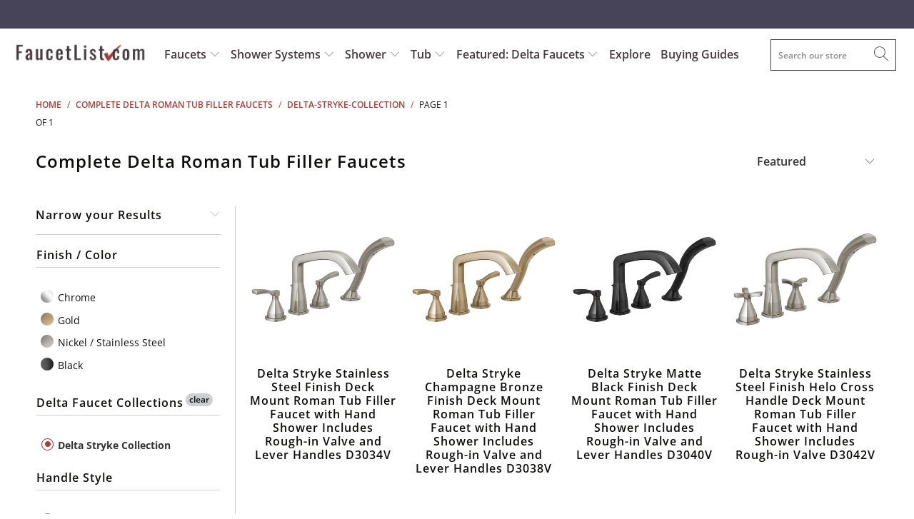

--- FILE ---
content_type: text/html; charset=utf-8
request_url: https://faucetlist.com/collections/complete-delta-roman-tub-filler-faucets/delta-stryke-collection
body_size: 32397
content:


 <!DOCTYPE html>
<html lang="en"> <head> <meta charset="utf-8"> <meta http-equiv="cleartype" content="on"> <meta name="robots" content="index,follow"> <!-- Mobile Specific Metas --> <meta name="HandheldFriendly" content="True"> <meta name="MobileOptimized" content="320"> <meta name="viewport" content="width=device-width,initial-scale=1"> <meta name="theme-color" content="#ffffff"> <title>
      Complete Delta Roman Tub Filler Faucets Tagged "delta-stryke-collection" - FaucetList.com</title> <link rel="preconnect dns-prefetch" href="https://fonts.shopifycdn.com" /> <link rel="preconnect dns-prefetch" href="https://cdn.shopify.com" /> <link rel="preconnect dns-prefetch" href="https://v.shopify.com" /> <link rel="preconnect dns-prefetch" href="https://cdn.shopifycloud.com" /> <link rel="preconnect dns-prefetch" href="https://productreviews.shopifycdn.com" /> <link rel="stylesheet" href="https://cdnjs.cloudflare.com/ajax/libs/fancybox/3.5.6/jquery.fancybox.css"> <!-- Stylesheets for Turbo 4.1.2 --> <link href="//faucetlist.com/cdn/shop/t/31/assets/styles.scss.css?v=113285459269607785031762251245" rel="stylesheet" type="text/css" media="all" /> <script>
      window.lazySizesConfig = window.lazySizesConfig || {};

      lazySizesConfig.expand = 300;
      lazySizesConfig.loadHidden = false;

      /*! lazysizes - v4.1.4 */
      !function(a,b){var c=b(a,a.document);a.lazySizes=c,"object"==typeof module&&module.exports&&(module.exports=c)}(window,function(a,b){"use strict";if(b.getElementsByClassName){var c,d,e=b.documentElement,f=a.Date,g=a.HTMLPictureElement,h="addEventListener",i="getAttribute",j=a[h],k=a.setTimeout,l=a.requestAnimationFrame||k,m=a.requestIdleCallback,n=/^picture$/i,o=["load","error","lazyincluded","_lazyloaded"],p={},q=Array.prototype.forEach,r=function(a,b){return p[b]||(p[b]=new RegExp("(\\s|^)"+b+"(\\s|$)")),p[b].test(a[i]("class")||"")&&p[b]},s=function(a,b){r(a,b)||a.setAttribute("class",(a[i]("class")||"").trim()+" "+b)},t=function(a,b){var c;(c=r(a,b))&&a.setAttribute("class",(a[i]("class")||"").replace(c," "))},u=function(a,b,c){var d=c?h:"removeEventListener";c&&u(a,b),o.forEach(function(c){a[d](c,b)})},v=function(a,d,e,f,g){var h=b.createEvent("Event");return e||(e={}),e.instance=c,h.initEvent(d,!f,!g),h.detail=e,a.dispatchEvent(h),h},w=function(b,c){var e;!g&&(e=a.picturefill||d.pf)?(c&&c.src&&!b[i]("srcset")&&b.setAttribute("srcset",c.src),e({reevaluate:!0,elements:[b]})):c&&c.src&&(b.src=c.src)},x=function(a,b){return(getComputedStyle(a,null)||{})[b]},y=function(a,b,c){for(c=c||a.offsetWidth;c<d.minSize&&b&&!a._lazysizesWidth;)c=b.offsetWidth,b=b.parentNode;return c},z=function(){var a,c,d=[],e=[],f=d,g=function(){var b=f;for(f=d.length?e:d,a=!0,c=!1;b.length;)b.shift()();a=!1},h=function(d,e){a&&!e?d.apply(this,arguments):(f.push(d),c||(c=!0,(b.hidden?k:l)(g)))};return h._lsFlush=g,h}(),A=function(a,b){return b?function(){z(a)}:function(){var b=this,c=arguments;z(function(){a.apply(b,c)})}},B=function(a){var b,c=0,e=d.throttleDelay,g=d.ricTimeout,h=function(){b=!1,c=f.now(),a()},i=m&&g>49?function(){m(h,{timeout:g}),g!==d.ricTimeout&&(g=d.ricTimeout)}:A(function(){k(h)},!0);return function(a){var d;(a=a===!0)&&(g=33),b||(b=!0,d=e-(f.now()-c),0>d&&(d=0),a||9>d?i():k(i,d))}},C=function(a){var b,c,d=99,e=function(){b=null,a()},g=function(){var a=f.now()-c;d>a?k(g,d-a):(m||e)(e)};return function(){c=f.now(),b||(b=k(g,d))}};!function(){var b,c={lazyClass:"lazyload",loadedClass:"lazyloaded",loadingClass:"lazyloading",preloadClass:"lazypreload",errorClass:"lazyerror",autosizesClass:"lazyautosizes",srcAttr:"data-src",srcsetAttr:"data-srcset",sizesAttr:"data-sizes",minSize:40,customMedia:{},init:!0,expFactor:1.5,hFac:.8,loadMode:2,loadHidden:!0,ricTimeout:0,throttleDelay:125};d=a.lazySizesConfig||a.lazysizesConfig||{};for(b in c)b in d||(d[b]=c[b]);a.lazySizesConfig=d,k(function(){d.init&&F()})}();var D=function(){var g,l,m,o,p,y,D,F,G,H,I,J,K,L,M=/^img$/i,N=/^iframe$/i,O="onscroll"in a&&!/(gle|ing)bot/.test(navigator.userAgent),P=0,Q=0,R=0,S=-1,T=function(a){R--,a&&a.target&&u(a.target,T),(!a||0>R||!a.target)&&(R=0)},U=function(a,c){var d,f=a,g="hidden"==x(b.body,"visibility")||"hidden"!=x(a.parentNode,"visibility")&&"hidden"!=x(a,"visibility");for(F-=c,I+=c,G-=c,H+=c;g&&(f=f.offsetParent)&&f!=b.body&&f!=e;)g=(x(f,"opacity")||1)>0,g&&"visible"!=x(f,"overflow")&&(d=f.getBoundingClientRect(),g=H>d.left&&G<d.right&&I>d.top-1&&F<d.bottom+1);return g},V=function(){var a,f,h,j,k,m,n,p,q,r=c.elements;if((o=d.loadMode)&&8>R&&(a=r.length)){f=0,S++,null==K&&("expand"in d||(d.expand=e.clientHeight>500&&e.clientWidth>500?500:370),J=d.expand,K=J*d.expFactor),K>Q&&1>R&&S>2&&o>2&&!b.hidden?(Q=K,S=0):Q=o>1&&S>1&&6>R?J:P;for(;a>f;f++)if(r[f]&&!r[f]._lazyRace)if(O)if((p=r[f][i]("data-expand"))&&(m=1*p)||(m=Q),q!==m&&(y=innerWidth+m*L,D=innerHeight+m,n=-1*m,q=m),h=r[f].getBoundingClientRect(),(I=h.bottom)>=n&&(F=h.top)<=D&&(H=h.right)>=n*L&&(G=h.left)<=y&&(I||H||G||F)&&(d.loadHidden||"hidden"!=x(r[f],"visibility"))&&(l&&3>R&&!p&&(3>o||4>S)||U(r[f],m))){if(ba(r[f]),k=!0,R>9)break}else!k&&l&&!j&&4>R&&4>S&&o>2&&(g[0]||d.preloadAfterLoad)&&(g[0]||!p&&(I||H||G||F||"auto"!=r[f][i](d.sizesAttr)))&&(j=g[0]||r[f]);else ba(r[f]);j&&!k&&ba(j)}},W=B(V),X=function(a){s(a.target,d.loadedClass),t(a.target,d.loadingClass),u(a.target,Z),v(a.target,"lazyloaded")},Y=A(X),Z=function(a){Y({target:a.target})},$=function(a,b){try{a.contentWindow.location.replace(b)}catch(c){a.src=b}},_=function(a){var b,c=a[i](d.srcsetAttr);(b=d.customMedia[a[i]("data-media")||a[i]("media")])&&a.setAttribute("media",b),c&&a.setAttribute("srcset",c)},aa=A(function(a,b,c,e,f){var g,h,j,l,o,p;(o=v(a,"lazybeforeunveil",b)).defaultPrevented||(e&&(c?s(a,d.autosizesClass):a.setAttribute("sizes",e)),h=a[i](d.srcsetAttr),g=a[i](d.srcAttr),f&&(j=a.parentNode,l=j&&n.test(j.nodeName||"")),p=b.firesLoad||"src"in a&&(h||g||l),o={target:a},p&&(u(a,T,!0),clearTimeout(m),m=k(T,2500),s(a,d.loadingClass),u(a,Z,!0)),l&&q.call(j.getElementsByTagName("source"),_),h?a.setAttribute("srcset",h):g&&!l&&(N.test(a.nodeName)?$(a,g):a.src=g),f&&(h||l)&&w(a,{src:g})),a._lazyRace&&delete a._lazyRace,t(a,d.lazyClass),z(function(){(!p||a.complete&&a.naturalWidth>1)&&(p?T(o):R--,X(o))},!0)}),ba=function(a){var b,c=M.test(a.nodeName),e=c&&(a[i](d.sizesAttr)||a[i]("sizes")),f="auto"==e;(!f&&l||!c||!a[i]("src")&&!a.srcset||a.complete||r(a,d.errorClass)||!r(a,d.lazyClass))&&(b=v(a,"lazyunveilread").detail,f&&E.updateElem(a,!0,a.offsetWidth),a._lazyRace=!0,R++,aa(a,b,f,e,c))},ca=function(){if(!l){if(f.now()-p<999)return void k(ca,999);var a=C(function(){d.loadMode=3,W()});l=!0,d.loadMode=3,W(),j("scroll",function(){3==d.loadMode&&(d.loadMode=2),a()},!0)}};return{_:function(){p=f.now(),c.elements=b.getElementsByClassName(d.lazyClass),g=b.getElementsByClassName(d.lazyClass+" "+d.preloadClass),L=d.hFac,j("scroll",W,!0),j("resize",W,!0),a.MutationObserver?new MutationObserver(W).observe(e,{childList:!0,subtree:!0,attributes:!0}):(e[h]("DOMNodeInserted",W,!0),e[h]("DOMAttrModified",W,!0),setInterval(W,999)),j("hashchange",W,!0),["focus","mouseover","click","load","transitionend","animationend","webkitAnimationEnd"].forEach(function(a){b[h](a,W,!0)}),/d$|^c/.test(b.readyState)?ca():(j("load",ca),b[h]("DOMContentLoaded",W),k(ca,2e4)),c.elements.length?(V(),z._lsFlush()):W()},checkElems:W,unveil:ba}}(),E=function(){var a,c=A(function(a,b,c,d){var e,f,g;if(a._lazysizesWidth=d,d+="px",a.setAttribute("sizes",d),n.test(b.nodeName||""))for(e=b.getElementsByTagName("source"),f=0,g=e.length;g>f;f++)e[f].setAttribute("sizes",d);c.detail.dataAttr||w(a,c.detail)}),e=function(a,b,d){var e,f=a.parentNode;f&&(d=y(a,f,d),e=v(a,"lazybeforesizes",{width:d,dataAttr:!!b}),e.defaultPrevented||(d=e.detail.width,d&&d!==a._lazysizesWidth&&c(a,f,e,d)))},f=function(){var b,c=a.length;if(c)for(b=0;c>b;b++)e(a[b])},g=C(f);return{_:function(){a=b.getElementsByClassName(d.autosizesClass),j("resize",g)},checkElems:g,updateElem:e}}(),F=function(){F.i||(F.i=!0,E._(),D._())};return c={cfg:d,autoSizer:E,loader:D,init:F,uP:w,aC:s,rC:t,hC:r,fire:v,gW:y,rAF:z}}});

      /*! lazysizes - v4.1.4 */
      !function(a,b){var c=function(){b(a.lazySizes),a.removeEventListener("lazyunveilread",c,!0)};b=b.bind(null,a,a.document),"object"==typeof module&&module.exports?b(require("lazysizes")):a.lazySizes?c():a.addEventListener("lazyunveilread",c,!0)}(window,function(a,b,c){"use strict";function d(){this.ratioElems=b.getElementsByClassName("lazyaspectratio"),this._setupEvents(),this.processImages()}if(a.addEventListener){var e,f,g,h=Array.prototype.forEach,i=/^picture$/i,j="data-aspectratio",k="img["+j+"]",l=function(b){return a.matchMedia?(l=function(a){return!a||(matchMedia(a)||{}).matches})(b):a.Modernizr&&Modernizr.mq?!b||Modernizr.mq(b):!b},m=c.aC,n=c.rC,o=c.cfg;d.prototype={_setupEvents:function(){var a=this,c=function(b){b.naturalWidth<36?a.addAspectRatio(b,!0):a.removeAspectRatio(b,!0)},d=function(){a.processImages()};b.addEventListener("load",function(a){a.target.getAttribute&&a.target.getAttribute(j)&&c(a.target)},!0),addEventListener("resize",function(){var b,d=function(){h.call(a.ratioElems,c)};return function(){clearTimeout(b),b=setTimeout(d,99)}}()),b.addEventListener("DOMContentLoaded",d),addEventListener("load",d)},processImages:function(a){var c,d;a||(a=b),c="length"in a&&!a.nodeName?a:a.querySelectorAll(k);for(d=0;d<c.length;d++)c[d].naturalWidth>36?this.removeAspectRatio(c[d]):this.addAspectRatio(c[d])},getSelectedRatio:function(a){var b,c,d,e,f,g=a.parentNode;if(g&&i.test(g.nodeName||""))for(d=g.getElementsByTagName("source"),b=0,c=d.length;c>b;b++)if(e=d[b].getAttribute("data-media")||d[b].getAttribute("media"),o.customMedia[e]&&(e=o.customMedia[e]),l(e)){f=d[b].getAttribute(j);break}return f||a.getAttribute(j)||""},parseRatio:function(){var a=/^\s*([+\d\.]+)(\s*[\/x]\s*([+\d\.]+))?\s*$/,b={};return function(c){var d;return!b[c]&&(d=c.match(a))&&(d[3]?b[c]=d[1]/d[3]:b[c]=1*d[1]),b[c]}}(),addAspectRatio:function(b,c){var d,e=b.offsetWidth,f=b.offsetHeight;return c||m(b,"lazyaspectratio"),36>e&&0>=f?void((e||f&&a.console)&&console.log("Define width or height of image, so we can calculate the other dimension")):(d=this.getSelectedRatio(b),d=this.parseRatio(d),void(d&&(e?b.style.height=e/d+"px":b.style.width=f*d+"px")))},removeAspectRatio:function(a){n(a,"lazyaspectratio"),a.style.height="",a.style.width="",a.removeAttribute(j)}},f=function(){g=a.jQuery||a.Zepto||a.shoestring||a.$,g&&g.fn&&!g.fn.imageRatio&&g.fn.filter&&g.fn.add&&g.fn.find?g.fn.imageRatio=function(){return e.processImages(this.find(k).add(this.filter(k))),this}:g=!1},f(),setTimeout(f),e=new d,a.imageRatio=e,"object"==typeof module&&module.exports?module.exports=e:"function"==typeof define&&define.amd&&define(e)}});

        /*! lazysizes - v4.1.5 */
        !function(a,b){var c=function(){b(a.lazySizes),a.removeEventListener("lazyunveilread",c,!0)};b=b.bind(null,a,a.document),"object"==typeof module&&module.exports?b(require("lazysizes")):a.lazySizes?c():a.addEventListener("lazyunveilread",c,!0)}(window,function(a,b,c){"use strict";if(a.addEventListener){var d=/\s+/g,e=/\s*\|\s+|\s+\|\s*/g,f=/^(.+?)(?:\s+\[\s*(.+?)\s*\])(?:\s+\[\s*(.+?)\s*\])?$/,g=/^\s*\(*\s*type\s*:\s*(.+?)\s*\)*\s*$/,h=/\(|\)|'/,i={contain:1,cover:1},j=function(a){var b=c.gW(a,a.parentNode);return(!a._lazysizesWidth||b>a._lazysizesWidth)&&(a._lazysizesWidth=b),a._lazysizesWidth},k=function(a){var b;return b=(getComputedStyle(a)||{getPropertyValue:function(){}}).getPropertyValue("background-size"),!i[b]&&i[a.style.backgroundSize]&&(b=a.style.backgroundSize),b},l=function(a,b){if(b){var c=b.match(g);c&&c[1]?a.setAttribute("type",c[1]):a.setAttribute("media",lazySizesConfig.customMedia[b]||b)}},m=function(a,c,g){var h=b.createElement("picture"),i=c.getAttribute(lazySizesConfig.sizesAttr),j=c.getAttribute("data-ratio"),k=c.getAttribute("data-optimumx");c._lazybgset&&c._lazybgset.parentNode==c&&c.removeChild(c._lazybgset),Object.defineProperty(g,"_lazybgset",{value:c,writable:!0}),Object.defineProperty(c,"_lazybgset",{value:h,writable:!0}),a=a.replace(d," ").split(e),h.style.display="none",g.className=lazySizesConfig.lazyClass,1!=a.length||i||(i="auto"),a.forEach(function(a){var c,d=b.createElement("source");i&&"auto"!=i&&d.setAttribute("sizes",i),(c=a.match(f))?(d.setAttribute(lazySizesConfig.srcsetAttr,c[1]),l(d,c[2]),l(d,c[3])):d.setAttribute(lazySizesConfig.srcsetAttr,a),h.appendChild(d)}),i&&(g.setAttribute(lazySizesConfig.sizesAttr,i),c.removeAttribute(lazySizesConfig.sizesAttr),c.removeAttribute("sizes")),k&&g.setAttribute("data-optimumx",k),j&&g.setAttribute("data-ratio",j),h.appendChild(g),c.appendChild(h)},n=function(a){if(a.target._lazybgset){var b=a.target,d=b._lazybgset,e=b.currentSrc||b.src;if(e){var f=c.fire(d,"bgsetproxy",{src:e,useSrc:h.test(e)?JSON.stringify(e):e});f.defaultPrevented||(d.style.backgroundImage="url("+f.detail.useSrc+")")}b._lazybgsetLoading&&(c.fire(d,"_lazyloaded",{},!1,!0),delete b._lazybgsetLoading)}};addEventListener("lazybeforeunveil",function(a){var d,e,f;!a.defaultPrevented&&(d=a.target.getAttribute("data-bgset"))&&(f=a.target,e=b.createElement("img"),e.alt="",e._lazybgsetLoading=!0,a.detail.firesLoad=!0,m(d,f,e),setTimeout(function(){c.loader.unveil(e),c.rAF(function(){c.fire(e,"_lazyloaded",{},!0,!0),e.complete&&n({target:e})})}))}),b.addEventListener("load",n,!0),a.addEventListener("lazybeforesizes",function(a){if(a.detail.instance==c&&a.target._lazybgset&&a.detail.dataAttr){var b=a.target._lazybgset,d=k(b);i[d]&&(a.target._lazysizesParentFit=d,c.rAF(function(){a.target.setAttribute("data-parent-fit",d),a.target._lazysizesParentFit&&delete a.target._lazysizesParentFit}))}},!0),b.documentElement.addEventListener("lazybeforesizes",function(a){!a.defaultPrevented&&a.target._lazybgset&&a.detail.instance==c&&(a.detail.width=j(a.target._lazybgset))})}});</script> <meta name="description" content="In this category you will find only Delta brand Tub Filler Faucets sold complete with trim Kit, rough valve, and everything necessary for installation included. Often when ordering a Tub Faucet you will find you must purchase the rough-in valve and trim kit separately. Sometimes you even need to order the handles separ Tagged &quot;delta-stryke-collection&quot;." /> <link rel="shortcut icon" type="image/x-icon" href="//faucetlist.com/cdn/shop/files/shopify-faucetlist-favicon-logo_180x180.png?v=1613668381"> <link rel="apple-touch-icon" href="//faucetlist.com/cdn/shop/files/shopify-faucetlist-favicon-logo_180x180.png?v=1613668381"/> <link rel="apple-touch-icon" sizes="57x57" href="//faucetlist.com/cdn/shop/files/shopify-faucetlist-favicon-logo_57x57.png?v=1613668381"/> <link rel="apple-touch-icon" sizes="60x60" href="//faucetlist.com/cdn/shop/files/shopify-faucetlist-favicon-logo_60x60.png?v=1613668381"/> <link rel="apple-touch-icon" sizes="72x72" href="//faucetlist.com/cdn/shop/files/shopify-faucetlist-favicon-logo_72x72.png?v=1613668381"/> <link rel="apple-touch-icon" sizes="76x76" href="//faucetlist.com/cdn/shop/files/shopify-faucetlist-favicon-logo_76x76.png?v=1613668381"/> <link rel="apple-touch-icon" sizes="114x114" href="//faucetlist.com/cdn/shop/files/shopify-faucetlist-favicon-logo_114x114.png?v=1613668381"/> <link rel="apple-touch-icon" sizes="180x180" href="//faucetlist.com/cdn/shop/files/shopify-faucetlist-favicon-logo_180x180.png?v=1613668381"/> <link rel="apple-touch-icon" sizes="228x228" href="//faucetlist.com/cdn/shop/files/shopify-faucetlist-favicon-logo_228x228.png?v=1613668381"/> <link rel="canonical" href="https://faucetlist.com/collections/complete-delta-roman-tub-filler-faucets/delta-stryke-collection" /> <script>window.performance && window.performance.mark && window.performance.mark('shopify.content_for_header.start');</script><meta id="shopify-digital-wallet" name="shopify-digital-wallet" content="/12580483/digital_wallets/dialog">
<meta name="shopify-checkout-api-token" content="cc0248191af11b3d945df3fd46b1532a">
<meta id="in-context-paypal-metadata" data-shop-id="12580483" data-venmo-supported="false" data-environment="production" data-locale="en_US" data-paypal-v4="true" data-currency="USD">
<link rel="alternate" type="application/atom+xml" title="Feed" href="/collections/complete-delta-roman-tub-filler-faucets/delta-stryke-collection.atom" />
<link rel="alternate" type="application/json+oembed" href="https://faucetlist.com/collections/complete-delta-roman-tub-filler-faucets/delta-stryke-collection.oembed">
<script async="async" src="/checkouts/internal/preloads.js?locale=en-US"></script>
<script id="shopify-features" type="application/json">{"accessToken":"cc0248191af11b3d945df3fd46b1532a","betas":["rich-media-storefront-analytics"],"domain":"faucetlist.com","predictiveSearch":true,"shopId":12580483,"locale":"en"}</script>
<script>var Shopify = Shopify || {};
Shopify.shop = "faucetlist-com.myshopify.com";
Shopify.locale = "en";
Shopify.currency = {"active":"USD","rate":"1.0"};
Shopify.country = "US";
Shopify.theme = {"name":"Update-to-Turbo-4.1-March-27-2019","id":34364063819,"schema_name":"Turbo","schema_version":"4.1.2","theme_store_id":null,"role":"main"};
Shopify.theme.handle = "null";
Shopify.theme.style = {"id":null,"handle":null};
Shopify.cdnHost = "faucetlist.com/cdn";
Shopify.routes = Shopify.routes || {};
Shopify.routes.root = "/";</script>
<script type="module">!function(o){(o.Shopify=o.Shopify||{}).modules=!0}(window);</script>
<script>!function(o){function n(){var o=[];function n(){o.push(Array.prototype.slice.apply(arguments))}return n.q=o,n}var t=o.Shopify=o.Shopify||{};t.loadFeatures=n(),t.autoloadFeatures=n()}(window);</script>
<script id="shop-js-analytics" type="application/json">{"pageType":"collection"}</script>
<script defer="defer" async type="module" src="//faucetlist.com/cdn/shopifycloud/shop-js/modules/v2/client.init-shop-cart-sync_BdyHc3Nr.en.esm.js"></script>
<script defer="defer" async type="module" src="//faucetlist.com/cdn/shopifycloud/shop-js/modules/v2/chunk.common_Daul8nwZ.esm.js"></script>
<script type="module">
  await import("//faucetlist.com/cdn/shopifycloud/shop-js/modules/v2/client.init-shop-cart-sync_BdyHc3Nr.en.esm.js");
await import("//faucetlist.com/cdn/shopifycloud/shop-js/modules/v2/chunk.common_Daul8nwZ.esm.js");

  window.Shopify.SignInWithShop?.initShopCartSync?.({"fedCMEnabled":true,"windoidEnabled":true});

</script>
<script>(function() {
  var isLoaded = false;
  function asyncLoad() {
    if (isLoaded) return;
    isLoaded = true;
    var urls = ["\/\/searchserverapi.com\/widgets\/shopify\/init.js?a=9h4U0g2F4C\u0026shop=faucetlist-com.myshopify.com","https:\/\/static.klaviyo.com\/onsite\/js\/P4k7CT\/klaviyo.js?company_id=P4k7CT\u0026shop=faucetlist-com.myshopify.com"];
    for (var i = 0; i <urls.length; i++) {
      var s = document.createElement('script');
      s.type = 'text/javascript';
      s.async = true;
      s.src = urls[i];
      var x = document.getElementsByTagName('script')[0];
      x.parentNode.insertBefore(s, x);
    }
  };
  if(window.attachEvent) {
    window.attachEvent('onload', asyncLoad);
  } else {
    window.addEventListener('load', asyncLoad, false);
  }
})();</script>
<script id="__st">var __st={"a":12580483,"offset":-28800,"reqid":"40bdf82a-b5d0-4bab-89e1-101d224067bc-1769020150","pageurl":"faucetlist.com\/collections\/complete-delta-roman-tub-filler-faucets\/delta-stryke-collection","u":"fa412667c8b6","p":"collection","rtyp":"collection","rid":167706493003};</script>
<script>window.ShopifyPaypalV4VisibilityTracking = true;</script>
<script id="captcha-bootstrap">!function(){'use strict';const t='contact',e='account',n='new_comment',o=[[t,t],['blogs',n],['comments',n],[t,'customer']],c=[[e,'customer_login'],[e,'guest_login'],[e,'recover_customer_password'],[e,'create_customer']],r=t=>t.map((([t,e])=>`form[action*='/${t}']:not([data-nocaptcha='true']) input[name='form_type'][value='${e}']`)).join(','),a=t=>()=>t?[...document.querySelectorAll(t)].map((t=>t.form)):[];function s(){const t=[...o],e=r(t);return a(e)}const i='password',u='form_key',d=['recaptcha-v3-token','g-recaptcha-response','h-captcha-response',i],f=()=>{try{return window.sessionStorage}catch{return}},m='__shopify_v',_=t=>t.elements[u];function p(t,e,n=!1){try{const o=window.sessionStorage,c=JSON.parse(o.getItem(e)),{data:r}=function(t){const{data:e,action:n}=t;return t[m]||n?{data:e,action:n}:{data:t,action:n}}(c);for(const[e,n]of Object.entries(r))t.elements[e]&&(t.elements[e].value=n);n&&o.removeItem(e)}catch(o){console.error('form repopulation failed',{error:o})}}const l='form_type',E='cptcha';function T(t){t.dataset[E]=!0}const w=window,h=w.document,L='Shopify',v='ce_forms',y='captcha';let A=!1;((t,e)=>{const n=(g='f06e6c50-85a8-45c8-87d0-21a2b65856fe',I='https://cdn.shopify.com/shopifycloud/storefront-forms-hcaptcha/ce_storefront_forms_captcha_hcaptcha.v1.5.2.iife.js',D={infoText:'Protected by hCaptcha',privacyText:'Privacy',termsText:'Terms'},(t,e,n)=>{const o=w[L][v],c=o.bindForm;if(c)return c(t,g,e,D).then(n);var r;o.q.push([[t,g,e,D],n]),r=I,A||(h.body.append(Object.assign(h.createElement('script'),{id:'captcha-provider',async:!0,src:r})),A=!0)});var g,I,D;w[L]=w[L]||{},w[L][v]=w[L][v]||{},w[L][v].q=[],w[L][y]=w[L][y]||{},w[L][y].protect=function(t,e){n(t,void 0,e),T(t)},Object.freeze(w[L][y]),function(t,e,n,w,h,L){const[v,y,A,g]=function(t,e,n){const i=e?o:[],u=t?c:[],d=[...i,...u],f=r(d),m=r(i),_=r(d.filter((([t,e])=>n.includes(e))));return[a(f),a(m),a(_),s()]}(w,h,L),I=t=>{const e=t.target;return e instanceof HTMLFormElement?e:e&&e.form},D=t=>v().includes(t);t.addEventListener('submit',(t=>{const e=I(t);if(!e)return;const n=D(e)&&!e.dataset.hcaptchaBound&&!e.dataset.recaptchaBound,o=_(e),c=g().includes(e)&&(!o||!o.value);(n||c)&&t.preventDefault(),c&&!n&&(function(t){try{if(!f())return;!function(t){const e=f();if(!e)return;const n=_(t);if(!n)return;const o=n.value;o&&e.removeItem(o)}(t);const e=Array.from(Array(32),(()=>Math.random().toString(36)[2])).join('');!function(t,e){_(t)||t.append(Object.assign(document.createElement('input'),{type:'hidden',name:u})),t.elements[u].value=e}(t,e),function(t,e){const n=f();if(!n)return;const o=[...t.querySelectorAll(`input[type='${i}']`)].map((({name:t})=>t)),c=[...d,...o],r={};for(const[a,s]of new FormData(t).entries())c.includes(a)||(r[a]=s);n.setItem(e,JSON.stringify({[m]:1,action:t.action,data:r}))}(t,e)}catch(e){console.error('failed to persist form',e)}}(e),e.submit())}));const S=(t,e)=>{t&&!t.dataset[E]&&(n(t,e.some((e=>e===t))),T(t))};for(const o of['focusin','change'])t.addEventListener(o,(t=>{const e=I(t);D(e)&&S(e,y())}));const B=e.get('form_key'),M=e.get(l),P=B&&M;t.addEventListener('DOMContentLoaded',(()=>{const t=y();if(P)for(const e of t)e.elements[l].value===M&&p(e,B);[...new Set([...A(),...v().filter((t=>'true'===t.dataset.shopifyCaptcha))])].forEach((e=>S(e,t)))}))}(h,new URLSearchParams(w.location.search),n,t,e,['guest_login'])})(!0,!0)}();</script>
<script integrity="sha256-4kQ18oKyAcykRKYeNunJcIwy7WH5gtpwJnB7kiuLZ1E=" data-source-attribution="shopify.loadfeatures" defer="defer" src="//faucetlist.com/cdn/shopifycloud/storefront/assets/storefront/load_feature-a0a9edcb.js" crossorigin="anonymous"></script>
<script data-source-attribution="shopify.dynamic_checkout.dynamic.init">var Shopify=Shopify||{};Shopify.PaymentButton=Shopify.PaymentButton||{isStorefrontPortableWallets:!0,init:function(){window.Shopify.PaymentButton.init=function(){};var t=document.createElement("script");t.src="https://faucetlist.com/cdn/shopifycloud/portable-wallets/latest/portable-wallets.en.js",t.type="module",document.head.appendChild(t)}};
</script>
<script data-source-attribution="shopify.dynamic_checkout.buyer_consent">
  function portableWalletsHideBuyerConsent(e){var t=document.getElementById("shopify-buyer-consent"),n=document.getElementById("shopify-subscription-policy-button");t&&n&&(t.classList.add("hidden"),t.setAttribute("aria-hidden","true"),n.removeEventListener("click",e))}function portableWalletsShowBuyerConsent(e){var t=document.getElementById("shopify-buyer-consent"),n=document.getElementById("shopify-subscription-policy-button");t&&n&&(t.classList.remove("hidden"),t.removeAttribute("aria-hidden"),n.addEventListener("click",e))}window.Shopify?.PaymentButton&&(window.Shopify.PaymentButton.hideBuyerConsent=portableWalletsHideBuyerConsent,window.Shopify.PaymentButton.showBuyerConsent=portableWalletsShowBuyerConsent);
</script>
<script data-source-attribution="shopify.dynamic_checkout.cart.bootstrap">document.addEventListener("DOMContentLoaded",(function(){function t(){return document.querySelector("shopify-accelerated-checkout-cart, shopify-accelerated-checkout")}if(t())Shopify.PaymentButton.init();else{new MutationObserver((function(e,n){t()&&(Shopify.PaymentButton.init(),n.disconnect())})).observe(document.body,{childList:!0,subtree:!0})}}));
</script>
<link id="shopify-accelerated-checkout-styles" rel="stylesheet" media="screen" href="https://faucetlist.com/cdn/shopifycloud/portable-wallets/latest/accelerated-checkout-backwards-compat.css" crossorigin="anonymous">
<style id="shopify-accelerated-checkout-cart">
        #shopify-buyer-consent {
  margin-top: 1em;
  display: inline-block;
  width: 100%;
}

#shopify-buyer-consent.hidden {
  display: none;
}

#shopify-subscription-policy-button {
  background: none;
  border: none;
  padding: 0;
  text-decoration: underline;
  font-size: inherit;
  cursor: pointer;
}

#shopify-subscription-policy-button::before {
  box-shadow: none;
}

      </style>

<script>window.performance && window.performance.mark && window.performance.mark('shopify.content_for_header.end');</script>

    

<meta name="author" content="FaucetList.com">
<meta property="og:url" content="https://faucetlist.com/collections/complete-delta-roman-tub-filler-faucets/delta-stryke-collection">
<meta property="og:site_name" content="FaucetList.com"> <meta property="og:type" content="product.group"> <meta property="og:title" content="Complete Delta Roman Tub Filler Faucets"> <meta property="og:image" content="https://faucetlist.com/cdn/shop/files/google-shopping-faucetlist-logo-2_600x600.png?v=1613712009"> <meta property="og:image:secure_url" content="https://faucetlist.com/cdn/shop/files/google-shopping-faucetlist-logo-2_600x600.png?v=1613712009"> <meta property="og:image:width" content="1000"> <meta property="og:image:height" content="500"> <meta property="og:image" content="https://faucetlist.com/cdn/shop/products/T4776-SS-B1_600x.jpg?v=1597698095"> <meta property="og:image:secure_url" content="https://faucetlist.com/cdn/shop/products/T4776-SS-B1_600x.jpg?v=1597698095"> <meta property="og:description" content="In this category you will find only Delta brand Tub Filler Faucets sold complete with trim Kit, rough valve, and everything necessary for installation included. Often when ordering a Tub Faucet you will find you must purchase the rough-in valve and trim kit separately. Sometimes you even need to order the handles separ"> <meta name="twitter:site" content="@faucetlist">

<meta name="twitter:card" content="summary">

    
    
    
   	<meta name="msvalidate.01" content="4B74DDEE4A536357B3157651CA701E65" /> <meta name="google-site-verification" content="6yjvMywY0P1IbEv8VtFbwrcGwHVUqc9at6-O0zyJ7IQ" /> 
   
    
<div id="fb-root"></div>
<script>(function(d, s, id) {
  var js, fjs = d.getElementsByTagName(s)[0];
  if (d.getElementById(id)) return;
  js = d.createElement(s); js.id = id;
  js.src = "//connect.facebook.net/en_US/sdk.js#xfbml=1&version=v2.9&appId=105681409537828";
  fjs.parentNode.insertBefore(js, fjs);
}(document, 'script', 'facebook-jssdk'));</script> <div id="shopify-section-filter-menu-settings" class="shopify-section"><style type="text/css">
/*  Filter Menu Color and Image Section CSS */.pt-display-swatch ul .filter-active-bronze .collection-name .check-icon:before
{
  background-color: #333333;
  color: #333333;
  -webkit-text-fill-color: transparent;background: -webkit-linear-gradient(transparent, transparent),
             url(//faucetlist.com/cdn/shop/files/bronze_small.jpg?v=1613705715) no-repeat center center;background: -o-linear-gradient(transparent, transparent);
  background-size: cover;
  -webkit-background-clip: text;
  background-clip: text;

}

.pt-display-swatch ul .filter-active-bronze .collection-name .check-icon {
  text-shadow: none !important;
}.pt-display-swatch ul .filter-active-chrome .collection-name .check-icon:before
{
  background-color: #333333;
  color: #333333;
  -webkit-text-fill-color: transparent;background: -webkit-linear-gradient(transparent, transparent),
             url(//faucetlist.com/cdn/shop/files/chrome_small.jpg?v=1613711485) no-repeat center center;background: -o-linear-gradient(transparent, transparent);
  background-size: cover;
  -webkit-background-clip: text;
  background-clip: text;

}

.pt-display-swatch ul .filter-active-chrome .collection-name .check-icon {
  text-shadow: none !important;
}.pt-display-swatch ul .filter-active-gold .collection-name .check-icon:before
{
  background-color: #333333;
  color: #333333;
  -webkit-text-fill-color: transparent;background: -webkit-linear-gradient(transparent, transparent),
             url(//faucetlist.com/cdn/shop/files/gold_small.jpg?v=1613711490) no-repeat center center;background: -o-linear-gradient(transparent, transparent);
  background-size: cover;
  -webkit-background-clip: text;
  background-clip: text;

}

.pt-display-swatch ul .filter-active-gold .collection-name .check-icon {
  text-shadow: none !important;
}.pt-display-swatch ul .filter-active-brass .collection-name .check-icon:before
{
  background-color: #333333;
  color: #333333;
  -webkit-text-fill-color: transparent;background: -webkit-linear-gradient(transparent, transparent),
             url(//faucetlist.com/cdn/shop/files/brass_small.jpg?v=1613711486) no-repeat center center;background: -o-linear-gradient(transparent, transparent);
  background-size: cover;
  -webkit-background-clip: text;
  background-clip: text;

}

.pt-display-swatch ul .filter-active-brass .collection-name .check-icon {
  text-shadow: none !important;
}.pt-display-swatch ul .filter-active-black .collection-name .check-icon:before
{
  background-color: #333333;
  color: #333333;
  -webkit-text-fill-color: transparent;background: -webkit-linear-gradient(transparent, transparent),
             url(//faucetlist.com/cdn/shop/files/black_small.jpg?v=1613711492) no-repeat center center;background: -o-linear-gradient(transparent, transparent);
  background-size: cover;
  -webkit-background-clip: text;
  background-clip: text;

}

.pt-display-swatch ul .filter-active-black .collection-name .check-icon {
  text-shadow: none !important;
}.pt-display-swatch ul .filter-active-copper .collection-name .check-icon:before
{
  background-color: #333333;
  color: #333333;
  -webkit-text-fill-color: transparent;background: -webkit-linear-gradient(transparent, transparent),
             url(//faucetlist.com/cdn/shop/files/copper_small.jpg?v=1613711490) no-repeat center center;background: -o-linear-gradient(transparent, transparent);
  background-size: cover;
  -webkit-background-clip: text;
  background-clip: text;

}

.pt-display-swatch ul .filter-active-copper .collection-name .check-icon {
  text-shadow: none !important;
}.pt-display-swatch ul .filter-active-nickel-stainless-steel .collection-name .check-icon:before
{
  background-color: #333333;
  color: #333333;
  -webkit-text-fill-color: transparent;background: -webkit-linear-gradient(transparent, transparent),
             url(//faucetlist.com/cdn/shop/files/nickel-stainless-steel_small.jpg?v=1613711491) no-repeat center center;background: -o-linear-gradient(transparent, transparent);
  background-size: cover;
  -webkit-background-clip: text;
  background-clip: text;

}

.pt-display-swatch ul .filter-active-nickel-stainless-steel .collection-name .check-icon {
  text-shadow: none !important;
}.pt-display-swatch ul .filter-active-mirror .collection-name .check-icon:before
{
  background-color: #333333;
  color: #333333;
  -webkit-text-fill-color: transparent;background: -webkit-linear-gradient(transparent, transparent),
             url(//faucetlist.com/cdn/shop/files/mirror_small.jpg?v=1613711490) no-repeat center center;background: -o-linear-gradient(transparent, transparent);
  background-size: cover;
  -webkit-background-clip: text;
  background-clip: text;

}

.pt-display-swatch ul .filter-active-mirror .collection-name .check-icon {
  text-shadow: none !important;
}.pt-display-swatch ul .filter-active-multi .collection-name .check-icon:before
{
  background-color: #333333;
  color: #333333;
  -webkit-text-fill-color: transparent;background: -webkit-linear-gradient(transparent, transparent),
             url(//faucetlist.com/cdn/shop/files/multi_small.jpg?v=1613711491) no-repeat center center;background: -o-linear-gradient(transparent, transparent);
  background-size: cover;
  -webkit-background-clip: text;
  background-clip: text;

}

.pt-display-swatch ul .filter-active-multi .collection-name .check-icon {
  text-shadow: none !important;
}.pt-display-swatch ul .filter-active-off-white .collection-name .check-icon:before
{
  background-color: #333333;
  color: #333333;
  -webkit-text-fill-color: transparent;background: -webkit-linear-gradient(transparent, transparent),
             url(//faucetlist.com/cdn/shop/files/off-white_small.jpg?v=1613711491) no-repeat center center;background: -o-linear-gradient(transparent, transparent);
  background-size: cover;
  -webkit-background-clip: text;
  background-clip: text;

}

.pt-display-swatch ul .filter-active-off-white .collection-name .check-icon {
  text-shadow: none !important;
}.pt-display-swatch ul .filter-active-wood .collection-name .check-icon:before
{
  background-color: #333333;
  color: #333333;
  -webkit-text-fill-color: transparent;background: -webkit-linear-gradient(transparent, transparent),
             url(//faucetlist.com/cdn/shop/files/wood_small.jpg?v=1613711492) no-repeat center center;background: -o-linear-gradient(transparent, transparent);
  background-size: cover;
  -webkit-background-clip: text;
  background-clip: text;

}

.pt-display-swatch ul .filter-active-wood .collection-name .check-icon {
  text-shadow: none !important;
}.pt-display-swatch ul .filter-active-polished-nickel .collection-name .check-icon:before
{
  background-color: #333333;
  color: #333333;
  -webkit-text-fill-color: transparent;background: -webkit-linear-gradient(transparent, transparent),
             url(//faucetlist.com/cdn/shop/files/polished-nickel_f17ec9de-bb25-40e4-a506-4e48a3fa77a0_small.jpg?v=1615248141) no-repeat center center;background: -o-linear-gradient(transparent, transparent);
  background-size: cover;
  -webkit-background-clip: text;
  background-clip: text;

}

.pt-display-swatch ul .filter-active-polished-nickel .collection-name .check-icon {
  text-shadow: none !important;
}</style>
<link href="//faucetlist.com/cdn/shop/t/31/assets/filter-menu.scss.css?v=36782088723214533741696315353" rel="stylesheet" type="text/css" media="all" />
<script src="//faucetlist.com/cdn/shop/t/31/assets/filter-menu.js?v=153972165002316626951554429323" type="text/javascript"></script>





</div>


	

<script data-ad-client="ca-pub-2276699968001697" async src="https://pagead2.googlesyndication.com/pagead/js/adsbygoogle.js"></script><!-- BEGIN app block: shopify://apps/blockify-fraud-filter/blocks/app_embed/2e3e0ba5-0e70-447a-9ec5-3bf76b5ef12e --> 
 
 
    <script>
        window.blockifyShopIdentifier = "faucetlist-com.myshopify.com";
        window.ipBlockerMetafields = "{\"showOverlayByPass\":false,\"disableSpyExtensions\":false,\"blockUnknownBots\":false,\"activeApp\":true,\"blockByMetafield\":true,\"visitorAnalytic\":false,\"showWatermark\":true,\"token\":\"eyJhbGciOiJIUzI1NiIsInR5cCI6IkpXVCJ9.eyJzaG9wIjoiZmF1Y2V0bGlzdC1jb20ubXlzaG9waWZ5LmNvbSIsImlhdCI6MTc2MjI1MTEyM30.TWZQrkH4gmv9U9PgWQecnSh-UIfdkBDF84y_lLY20a8\"}";
        window.blockifyRules = "{\"whitelist\":[],\"blacklist\":[{\"id\":1426862,\"type\":\"1\",\"country\":\"CN\",\"criteria\":\"3\",\"priority\":\"1\"},{\"id\":1426863,\"type\":\"1\",\"country\":\"SG\",\"criteria\":\"3\",\"priority\":\"1\"}]}";
        window.ipblockerBlockTemplate = "{\"customCss\":\"#blockify---container{--bg-blockify: #fff;position:relative}#blockify---container::after{content:'';position:absolute;inset:0;background-repeat:no-repeat !important;background-size:cover !important;background:var(--bg-blockify);z-index:0}#blockify---container #blockify---container__inner{display:flex;flex-direction:column;align-items:center;position:relative;z-index:1}#blockify---container #blockify---container__inner #blockify-block-content{display:flex;flex-direction:column;align-items:center;text-align:center}#blockify---container #blockify---container__inner #blockify-block-content #blockify-block-superTitle{display:none !important}#blockify---container #blockify---container__inner #blockify-block-content #blockify-block-title{font-size:313%;font-weight:bold;margin-top:1em}@media only screen and (min-width: 768px) and (max-width: 1199px){#blockify---container #blockify---container__inner #blockify-block-content #blockify-block-title{font-size:188%}}@media only screen and (max-width: 767px){#blockify---container #blockify---container__inner #blockify-block-content #blockify-block-title{font-size:107%}}#blockify---container #blockify---container__inner #blockify-block-content #blockify-block-description{font-size:125%;margin:1.5em;line-height:1.5}@media only screen and (min-width: 768px) and (max-width: 1199px){#blockify---container #blockify---container__inner #blockify-block-content #blockify-block-description{font-size:88%}}@media only screen and (max-width: 767px){#blockify---container #blockify---container__inner #blockify-block-content #blockify-block-description{font-size:107%}}#blockify---container #blockify---container__inner #blockify-block-content #blockify-block-description #blockify-block-text-blink{display:none !important}#blockify---container #blockify---container__inner #blockify-logo-block-image{position:relative;width:400px;height:auto;max-height:300px}@media only screen and (max-width: 767px){#blockify---container #blockify---container__inner #blockify-logo-block-image{width:200px}}#blockify---container #blockify---container__inner #blockify-logo-block-image::before{content:'';display:block;padding-bottom:56.2%}#blockify---container #blockify---container__inner #blockify-logo-block-image img{position:absolute;top:0;left:0;width:100%;height:100%;object-fit:contain}\\n\",\"logoImage\":{\"active\":true,\"value\":\"https:\/\/storage.synctrack.io\/megamind-fraud\/assets\/default-thumbnail.png\",\"altText\":\"Red octagonal stop sign with a black hand symbol in the center, indicating a warning or prohibition\"},\"superTitle\":{\"active\":false,\"text\":\"403\",\"color\":\"#899df1\"},\"title\":{\"active\":true,\"text\":\"Access Denied\",\"color\":\"#000\"},\"description\":{\"active\":true,\"text\":\"The site owner may have set restrictions that prevent you from accessing the site. Please contact the site owner for access.\",\"color\":\"#000\"},\"background\":{\"active\":true,\"value\":\"#fff\",\"type\":\"1\",\"colorFrom\":null,\"colorTo\":null}}";

        
            window.blockifyCollectionId = 167706493003;
        
    </script>
<link href="https://cdn.shopify.com/extensions/019bde6c-6f74-71a0-9e52-4539429898f4/blockify-shopify-288/assets/blockify-embed.min.js" as="script" type="text/javascript" rel="preload"><link href="https://cdn.shopify.com/extensions/019bde6c-6f74-71a0-9e52-4539429898f4/blockify-shopify-288/assets/prevent-bypass-script.min.js" as="script" type="text/javascript" rel="preload">
<script type="text/javascript">
    window.blockifyBaseUrl = 'https://fraud.blockifyapp.com/s/api';
    window.blockifyPublicUrl = 'https://fraud.blockifyapp.com/s/api/public';
    window.bucketUrl = 'https://storage.synctrack.io/megamind-fraud';
    window.storefrontApiUrl  = 'https://fraud.blockifyapp.com/p/api';
</script>
<script type="text/javascript">
  window.blockifyChecking = true;
</script>
<script id="blockifyScriptByPass" type="text/javascript" src=https://cdn.shopify.com/extensions/019bde6c-6f74-71a0-9e52-4539429898f4/blockify-shopify-288/assets/prevent-bypass-script.min.js async></script>
<script id="blockifyScriptTag" type="text/javascript" src=https://cdn.shopify.com/extensions/019bde6c-6f74-71a0-9e52-4539429898f4/blockify-shopify-288/assets/blockify-embed.min.js async></script>


<!-- END app block --><link href="https://monorail-edge.shopifysvc.com" rel="dns-prefetch">
<script>(function(){if ("sendBeacon" in navigator && "performance" in window) {try {var session_token_from_headers = performance.getEntriesByType('navigation')[0].serverTiming.find(x => x.name == '_s').description;} catch {var session_token_from_headers = undefined;}var session_cookie_matches = document.cookie.match(/_shopify_s=([^;]*)/);var session_token_from_cookie = session_cookie_matches && session_cookie_matches.length === 2 ? session_cookie_matches[1] : "";var session_token = session_token_from_headers || session_token_from_cookie || "";function handle_abandonment_event(e) {var entries = performance.getEntries().filter(function(entry) {return /monorail-edge.shopifysvc.com/.test(entry.name);});if (!window.abandonment_tracked && entries.length === 0) {window.abandonment_tracked = true;var currentMs = Date.now();var navigation_start = performance.timing.navigationStart;var payload = {shop_id: 12580483,url: window.location.href,navigation_start,duration: currentMs - navigation_start,session_token,page_type: "collection"};window.navigator.sendBeacon("https://monorail-edge.shopifysvc.com/v1/produce", JSON.stringify({schema_id: "online_store_buyer_site_abandonment/1.1",payload: payload,metadata: {event_created_at_ms: currentMs,event_sent_at_ms: currentMs}}));}}window.addEventListener('pagehide', handle_abandonment_event);}}());</script>
<script id="web-pixels-manager-setup">(function e(e,d,r,n,o){if(void 0===o&&(o={}),!Boolean(null===(a=null===(i=window.Shopify)||void 0===i?void 0:i.analytics)||void 0===a?void 0:a.replayQueue)){var i,a;window.Shopify=window.Shopify||{};var t=window.Shopify;t.analytics=t.analytics||{};var s=t.analytics;s.replayQueue=[],s.publish=function(e,d,r){return s.replayQueue.push([e,d,r]),!0};try{self.performance.mark("wpm:start")}catch(e){}var l=function(){var e={modern:/Edge?\/(1{2}[4-9]|1[2-9]\d|[2-9]\d{2}|\d{4,})\.\d+(\.\d+|)|Firefox\/(1{2}[4-9]|1[2-9]\d|[2-9]\d{2}|\d{4,})\.\d+(\.\d+|)|Chrom(ium|e)\/(9{2}|\d{3,})\.\d+(\.\d+|)|(Maci|X1{2}).+ Version\/(15\.\d+|(1[6-9]|[2-9]\d|\d{3,})\.\d+)([,.]\d+|)( \(\w+\)|)( Mobile\/\w+|) Safari\/|Chrome.+OPR\/(9{2}|\d{3,})\.\d+\.\d+|(CPU[ +]OS|iPhone[ +]OS|CPU[ +]iPhone|CPU IPhone OS|CPU iPad OS)[ +]+(15[._]\d+|(1[6-9]|[2-9]\d|\d{3,})[._]\d+)([._]\d+|)|Android:?[ /-](13[3-9]|1[4-9]\d|[2-9]\d{2}|\d{4,})(\.\d+|)(\.\d+|)|Android.+Firefox\/(13[5-9]|1[4-9]\d|[2-9]\d{2}|\d{4,})\.\d+(\.\d+|)|Android.+Chrom(ium|e)\/(13[3-9]|1[4-9]\d|[2-9]\d{2}|\d{4,})\.\d+(\.\d+|)|SamsungBrowser\/([2-9]\d|\d{3,})\.\d+/,legacy:/Edge?\/(1[6-9]|[2-9]\d|\d{3,})\.\d+(\.\d+|)|Firefox\/(5[4-9]|[6-9]\d|\d{3,})\.\d+(\.\d+|)|Chrom(ium|e)\/(5[1-9]|[6-9]\d|\d{3,})\.\d+(\.\d+|)([\d.]+$|.*Safari\/(?![\d.]+ Edge\/[\d.]+$))|(Maci|X1{2}).+ Version\/(10\.\d+|(1[1-9]|[2-9]\d|\d{3,})\.\d+)([,.]\d+|)( \(\w+\)|)( Mobile\/\w+|) Safari\/|Chrome.+OPR\/(3[89]|[4-9]\d|\d{3,})\.\d+\.\d+|(CPU[ +]OS|iPhone[ +]OS|CPU[ +]iPhone|CPU IPhone OS|CPU iPad OS)[ +]+(10[._]\d+|(1[1-9]|[2-9]\d|\d{3,})[._]\d+)([._]\d+|)|Android:?[ /-](13[3-9]|1[4-9]\d|[2-9]\d{2}|\d{4,})(\.\d+|)(\.\d+|)|Mobile Safari.+OPR\/([89]\d|\d{3,})\.\d+\.\d+|Android.+Firefox\/(13[5-9]|1[4-9]\d|[2-9]\d{2}|\d{4,})\.\d+(\.\d+|)|Android.+Chrom(ium|e)\/(13[3-9]|1[4-9]\d|[2-9]\d{2}|\d{4,})\.\d+(\.\d+|)|Android.+(UC? ?Browser|UCWEB|U3)[ /]?(15\.([5-9]|\d{2,})|(1[6-9]|[2-9]\d|\d{3,})\.\d+)\.\d+|SamsungBrowser\/(5\.\d+|([6-9]|\d{2,})\.\d+)|Android.+MQ{2}Browser\/(14(\.(9|\d{2,})|)|(1[5-9]|[2-9]\d|\d{3,})(\.\d+|))(\.\d+|)|K[Aa][Ii]OS\/(3\.\d+|([4-9]|\d{2,})\.\d+)(\.\d+|)/},d=e.modern,r=e.legacy,n=navigator.userAgent;return n.match(d)?"modern":n.match(r)?"legacy":"unknown"}(),u="modern"===l?"modern":"legacy",c=(null!=n?n:{modern:"",legacy:""})[u],f=function(e){return[e.baseUrl,"/wpm","/b",e.hashVersion,"modern"===e.buildTarget?"m":"l",".js"].join("")}({baseUrl:d,hashVersion:r,buildTarget:u}),m=function(e){var d=e.version,r=e.bundleTarget,n=e.surface,o=e.pageUrl,i=e.monorailEndpoint;return{emit:function(e){var a=e.status,t=e.errorMsg,s=(new Date).getTime(),l=JSON.stringify({metadata:{event_sent_at_ms:s},events:[{schema_id:"web_pixels_manager_load/3.1",payload:{version:d,bundle_target:r,page_url:o,status:a,surface:n,error_msg:t},metadata:{event_created_at_ms:s}}]});if(!i)return console&&console.warn&&console.warn("[Web Pixels Manager] No Monorail endpoint provided, skipping logging."),!1;try{return self.navigator.sendBeacon.bind(self.navigator)(i,l)}catch(e){}var u=new XMLHttpRequest;try{return u.open("POST",i,!0),u.setRequestHeader("Content-Type","text/plain"),u.send(l),!0}catch(e){return console&&console.warn&&console.warn("[Web Pixels Manager] Got an unhandled error while logging to Monorail."),!1}}}}({version:r,bundleTarget:l,surface:e.surface,pageUrl:self.location.href,monorailEndpoint:e.monorailEndpoint});try{o.browserTarget=l,function(e){var d=e.src,r=e.async,n=void 0===r||r,o=e.onload,i=e.onerror,a=e.sri,t=e.scriptDataAttributes,s=void 0===t?{}:t,l=document.createElement("script"),u=document.querySelector("head"),c=document.querySelector("body");if(l.async=n,l.src=d,a&&(l.integrity=a,l.crossOrigin="anonymous"),s)for(var f in s)if(Object.prototype.hasOwnProperty.call(s,f))try{l.dataset[f]=s[f]}catch(e){}if(o&&l.addEventListener("load",o),i&&l.addEventListener("error",i),u)u.appendChild(l);else{if(!c)throw new Error("Did not find a head or body element to append the script");c.appendChild(l)}}({src:f,async:!0,onload:function(){if(!function(){var e,d;return Boolean(null===(d=null===(e=window.Shopify)||void 0===e?void 0:e.analytics)||void 0===d?void 0:d.initialized)}()){var d=window.webPixelsManager.init(e)||void 0;if(d){var r=window.Shopify.analytics;r.replayQueue.forEach((function(e){var r=e[0],n=e[1],o=e[2];d.publishCustomEvent(r,n,o)})),r.replayQueue=[],r.publish=d.publishCustomEvent,r.visitor=d.visitor,r.initialized=!0}}},onerror:function(){return m.emit({status:"failed",errorMsg:"".concat(f," has failed to load")})},sri:function(e){var d=/^sha384-[A-Za-z0-9+/=]+$/;return"string"==typeof e&&d.test(e)}(c)?c:"",scriptDataAttributes:o}),m.emit({status:"loading"})}catch(e){m.emit({status:"failed",errorMsg:(null==e?void 0:e.message)||"Unknown error"})}}})({shopId: 12580483,storefrontBaseUrl: "https://faucetlist.com",extensionsBaseUrl: "https://extensions.shopifycdn.com/cdn/shopifycloud/web-pixels-manager",monorailEndpoint: "https://monorail-edge.shopifysvc.com/unstable/produce_batch",surface: "storefront-renderer",enabledBetaFlags: ["2dca8a86"],webPixelsConfigList: [{"id":"2034827564","configuration":"{\"accountID\":\"P4k7CT\",\"webPixelConfig\":\"eyJlbmFibGVBZGRlZFRvQ2FydEV2ZW50cyI6IHRydWV9\"}","eventPayloadVersion":"v1","runtimeContext":"STRICT","scriptVersion":"524f6c1ee37bacdca7657a665bdca589","type":"APP","apiClientId":123074,"privacyPurposes":["ANALYTICS","MARKETING"],"dataSharingAdjustments":{"protectedCustomerApprovalScopes":["read_customer_address","read_customer_email","read_customer_name","read_customer_personal_data","read_customer_phone"]}},{"id":"836141356","configuration":"{\"config\":\"{\\\"pixel_id\\\":\\\"G-9DGB3CNV50\\\",\\\"gtag_events\\\":[{\\\"type\\\":\\\"purchase\\\",\\\"action_label\\\":\\\"G-9DGB3CNV50\\\"},{\\\"type\\\":\\\"page_view\\\",\\\"action_label\\\":\\\"G-9DGB3CNV50\\\"},{\\\"type\\\":\\\"view_item\\\",\\\"action_label\\\":\\\"G-9DGB3CNV50\\\"},{\\\"type\\\":\\\"search\\\",\\\"action_label\\\":\\\"G-9DGB3CNV50\\\"},{\\\"type\\\":\\\"add_to_cart\\\",\\\"action_label\\\":\\\"G-9DGB3CNV50\\\"},{\\\"type\\\":\\\"begin_checkout\\\",\\\"action_label\\\":\\\"G-9DGB3CNV50\\\"},{\\\"type\\\":\\\"add_payment_info\\\",\\\"action_label\\\":\\\"G-9DGB3CNV50\\\"}],\\\"enable_monitoring_mode\\\":false}\"}","eventPayloadVersion":"v1","runtimeContext":"OPEN","scriptVersion":"b2a88bafab3e21179ed38636efcd8a93","type":"APP","apiClientId":1780363,"privacyPurposes":[],"dataSharingAdjustments":{"protectedCustomerApprovalScopes":["read_customer_address","read_customer_email","read_customer_name","read_customer_personal_data","read_customer_phone"]}},{"id":"454885676","configuration":"{\"apiKey\":\"9h4U0g2F4C\", \"host\":\"searchserverapi.com\"}","eventPayloadVersion":"v1","runtimeContext":"STRICT","scriptVersion":"5559ea45e47b67d15b30b79e7c6719da","type":"APP","apiClientId":578825,"privacyPurposes":["ANALYTICS"],"dataSharingAdjustments":{"protectedCustomerApprovalScopes":["read_customer_personal_data"]}},{"id":"262242604","configuration":"{\"pixel_id\":\"721911881250270\",\"pixel_type\":\"facebook_pixel\",\"metaapp_system_user_token\":\"-\"}","eventPayloadVersion":"v1","runtimeContext":"OPEN","scriptVersion":"ca16bc87fe92b6042fbaa3acc2fbdaa6","type":"APP","apiClientId":2329312,"privacyPurposes":["ANALYTICS","MARKETING","SALE_OF_DATA"],"dataSharingAdjustments":{"protectedCustomerApprovalScopes":["read_customer_address","read_customer_email","read_customer_name","read_customer_personal_data","read_customer_phone"]}},{"id":"167837996","configuration":"{\"tagID\":\"2614344824295\"}","eventPayloadVersion":"v1","runtimeContext":"STRICT","scriptVersion":"18031546ee651571ed29edbe71a3550b","type":"APP","apiClientId":3009811,"privacyPurposes":["ANALYTICS","MARKETING","SALE_OF_DATA"],"dataSharingAdjustments":{"protectedCustomerApprovalScopes":["read_customer_address","read_customer_email","read_customer_name","read_customer_personal_data","read_customer_phone"]}},{"id":"shopify-app-pixel","configuration":"{}","eventPayloadVersion":"v1","runtimeContext":"STRICT","scriptVersion":"0450","apiClientId":"shopify-pixel","type":"APP","privacyPurposes":["ANALYTICS","MARKETING"]},{"id":"shopify-custom-pixel","eventPayloadVersion":"v1","runtimeContext":"LAX","scriptVersion":"0450","apiClientId":"shopify-pixel","type":"CUSTOM","privacyPurposes":["ANALYTICS","MARKETING"]}],isMerchantRequest: false,initData: {"shop":{"name":"FaucetList.com","paymentSettings":{"currencyCode":"USD"},"myshopifyDomain":"faucetlist-com.myshopify.com","countryCode":"US","storefrontUrl":"https:\/\/faucetlist.com"},"customer":null,"cart":null,"checkout":null,"productVariants":[],"purchasingCompany":null},},"https://faucetlist.com/cdn","fcfee988w5aeb613cpc8e4bc33m6693e112",{"modern":"","legacy":""},{"shopId":"12580483","storefrontBaseUrl":"https:\/\/faucetlist.com","extensionBaseUrl":"https:\/\/extensions.shopifycdn.com\/cdn\/shopifycloud\/web-pixels-manager","surface":"storefront-renderer","enabledBetaFlags":"[\"2dca8a86\"]","isMerchantRequest":"false","hashVersion":"fcfee988w5aeb613cpc8e4bc33m6693e112","publish":"custom","events":"[[\"page_viewed\",{}],[\"collection_viewed\",{\"collection\":{\"id\":\"167706493003\",\"title\":\"Complete Delta Roman Tub Filler Faucets\",\"productVariants\":[{\"price\":{\"amount\":844.02,\"currencyCode\":\"USD\"},\"product\":{\"title\":\"Delta Stryke Stainless Steel Finish Deck Mount Roman Tub Filler Faucet with Hand Shower Includes Rough-in Valve and Lever Handles D3034V\",\"vendor\":\"Delta\",\"id\":\"4648684683339\",\"untranslatedTitle\":\"Delta Stryke Stainless Steel Finish Deck Mount Roman Tub Filler Faucet with Hand Shower Includes Rough-in Valve and Lever Handles D3034V\",\"url\":\"\/products\/delta-stryke-stainless-steel-finish-deck-mount-roman-tub-filler-faucet-with-hand-shower-includes-rough-in-valve-and-lever-handles-d3034v\",\"type\":\"Tub Filler Faucets\"},\"id\":\"32745225551947\",\"image\":{\"src\":\"\/\/faucetlist.com\/cdn\/shop\/products\/T4776-SS-B1.jpg?v=1597698095\"},\"sku\":\"D3034V\",\"title\":\"Default Title\",\"untranslatedTitle\":\"Default Title\"},{\"price\":{\"amount\":928.53,\"currencyCode\":\"USD\"},\"product\":{\"title\":\"Delta Stryke Champagne Bronze Finish Deck Mount Roman Tub Filler Faucet with Hand Shower Includes Rough-in Valve and Lever Handles D3038V\",\"vendor\":\"Delta\",\"id\":\"4648685305931\",\"untranslatedTitle\":\"Delta Stryke Champagne Bronze Finish Deck Mount Roman Tub Filler Faucet with Hand Shower Includes Rough-in Valve and Lever Handles D3038V\",\"url\":\"\/products\/delta-stryke-champagne-bronze-finish-deck-mount-roman-tub-filler-faucet-with-hand-shower-includes-rough-in-valve-and-lever-handles-d3038v\",\"type\":\"Tub Filler Faucets\"},\"id\":\"32745226960971\",\"image\":{\"src\":\"\/\/faucetlist.com\/cdn\/shop\/products\/T4776-CZ-B1.jpg?v=1597698117\"},\"sku\":\"D3038V\",\"title\":\"Default Title\",\"untranslatedTitle\":\"Default Title\"},{\"price\":{\"amount\":844.02,\"currencyCode\":\"USD\"},\"product\":{\"title\":\"Delta Stryke Matte Black Finish Deck Mount Roman Tub Filler Faucet with Hand Shower Includes Rough-in Valve and Lever Handles D3040V\",\"vendor\":\"Delta\",\"id\":\"4648685633611\",\"untranslatedTitle\":\"Delta Stryke Matte Black Finish Deck Mount Roman Tub Filler Faucet with Hand Shower Includes Rough-in Valve and Lever Handles D3040V\",\"url\":\"\/products\/delta-stryke-matte-black-finish-deck-mount-roman-tub-filler-faucet-with-hand-shower-includes-rough-in-valve-and-lever-handles-d3040v\",\"type\":\"Tub Filler Faucets\"},\"id\":\"32745227452491\",\"image\":{\"src\":\"\/\/faucetlist.com\/cdn\/shop\/products\/T4776-BL-B1.jpg?v=1597698130\"},\"sku\":\"D3040V\",\"title\":\"Default Title\",\"untranslatedTitle\":\"Default Title\"},{\"price\":{\"amount\":926.42,\"currencyCode\":\"USD\"},\"product\":{\"title\":\"Delta Stryke Stainless Steel Finish Helo Cross Handle Deck Mount Roman Tub Filler Faucet with Hand Shower Includes Rough-in Valve D3042V\",\"vendor\":\"Delta\",\"id\":\"4648685862987\",\"untranslatedTitle\":\"Delta Stryke Stainless Steel Finish Helo Cross Handle Deck Mount Roman Tub Filler Faucet with Hand Shower Includes Rough-in Valve D3042V\",\"url\":\"\/products\/delta-stryke-stainless-steel-finish-helo-cross-handle-deck-mount-roman-tub-filler-faucet-with-hand-shower-includes-rough-in-valve-d3042v\",\"type\":\"Tub Filler Faucets\"},\"id\":\"32745227747403\",\"image\":{\"src\":\"\/\/faucetlist.com\/cdn\/shop\/products\/T47766-SS-B1.jpg?v=1597698138\"},\"sku\":\"D3042V\",\"title\":\"Default Title\",\"untranslatedTitle\":\"Default Title\"},{\"price\":{\"amount\":1023.69,\"currencyCode\":\"USD\"},\"product\":{\"title\":\"Delta Stryke Champagne Bronze Finish Helo Cross Handle Deck Mount Roman Tub Filler Faucet with Hand Shower Includes Rough-in Valve D3046V\",\"vendor\":\"Delta\",\"id\":\"4648686387275\",\"untranslatedTitle\":\"Delta Stryke Champagne Bronze Finish Helo Cross Handle Deck Mount Roman Tub Filler Faucet with Hand Shower Includes Rough-in Valve D3046V\",\"url\":\"\/products\/delta-stryke-champagne-bronze-finish-helo-cross-handle-deck-mount-roman-tub-filler-faucet-with-hand-shower-includes-rough-in-valve-d3046v\",\"type\":\"Tub Filler Faucets\"},\"id\":\"32745229189195\",\"image\":{\"src\":\"\/\/faucetlist.com\/cdn\/shop\/products\/T47766-CZ-B1.jpg?v=1597698158\"},\"sku\":\"D3046V\",\"title\":\"Default Title\",\"untranslatedTitle\":\"Default Title\"},{\"price\":{\"amount\":926.42,\"currencyCode\":\"USD\"},\"product\":{\"title\":\"Delta Stryke Matte Black Finish Helo Cross Handle Deck Mount Roman Tub Filler Faucet with Hand Shower Includes Rough-in Valve D3048V\",\"vendor\":\"Delta\",\"id\":\"4648686583883\",\"untranslatedTitle\":\"Delta Stryke Matte Black Finish Helo Cross Handle Deck Mount Roman Tub Filler Faucet with Hand Shower Includes Rough-in Valve D3048V\",\"url\":\"\/products\/delta-stryke-matte-black-finish-helo-cross-handle-deck-mount-roman-tub-filler-faucet-with-hand-shower-includes-rough-in-valve-d3048v\",\"type\":\"Tub Filler Faucets\"},\"id\":\"32745229451339\",\"image\":{\"src\":\"\/\/faucetlist.com\/cdn\/shop\/products\/T47766-BL-B1.jpg?v=1597698167\"},\"sku\":\"D3048V\",\"title\":\"Default Title\",\"untranslatedTitle\":\"Default Title\"},{\"price\":{\"amount\":780.61,\"currencyCode\":\"USD\"},\"product\":{\"title\":\"Delta Stryke Chrome Finish Helo Cross Handle Deck Mount Roman Tub Filler Faucet with Hand Shower Includes Rough-in Valve D3049V\",\"vendor\":\"Delta\",\"id\":\"4648686649419\",\"untranslatedTitle\":\"Delta Stryke Chrome Finish Helo Cross Handle Deck Mount Roman Tub Filler Faucet with Hand Shower Includes Rough-in Valve D3049V\",\"url\":\"\/products\/delta-stryke-chrome-finish-helo-cross-handle-deck-mount-roman-tub-filler-faucet-with-hand-shower-includes-rough-in-valve-d3049v\",\"type\":\"Tub Filler Faucets\"},\"id\":\"32745229549643\",\"image\":{\"src\":\"\/\/faucetlist.com\/cdn\/shop\/products\/T47766-B1.jpg?v=1597698171\"},\"sku\":\"D3049V\",\"title\":\"Default Title\",\"untranslatedTitle\":\"Default Title\"},{\"price\":{\"amount\":721.81,\"currencyCode\":\"USD\"},\"product\":{\"title\":\"Delta Stryke Chrome Finish Deck Mount Roman Tub Filler Faucet with Hand Shower Includes Rough-in Valve and Lever Handles D3050V\",\"vendor\":\"Delta\",\"id\":\"4648686747723\",\"untranslatedTitle\":\"Delta Stryke Chrome Finish Deck Mount Roman Tub Filler Faucet with Hand Shower Includes Rough-in Valve and Lever Handles D3050V\",\"url\":\"\/products\/delta-stryke-chrome-finish-deck-mount-roman-tub-filler-faucet-with-hand-shower-includes-rough-in-valve-and-lever-handles-d3050v\",\"type\":\"Tub Filler Faucets\"},\"id\":\"32745231253579\",\"image\":{\"src\":\"\/\/faucetlist.com\/cdn\/shop\/products\/T4776-B1.jpg?v=1597698175\"},\"sku\":\"D3050V\",\"title\":\"Default Title\",\"untranslatedTitle\":\"Default Title\"},{\"price\":{\"amount\":526.58,\"currencyCode\":\"USD\"},\"product\":{\"title\":\"Delta Stryke Collection Stainless Steel Finish Three Hole Roman Tub Filler Faucet Includes Rough-in Valve and Lever Handles D3155V\",\"vendor\":\"Delta\",\"id\":\"4648699265099\",\"untranslatedTitle\":\"Delta Stryke Collection Stainless Steel Finish Three Hole Roman Tub Filler Faucet Includes Rough-in Valve and Lever Handles D3155V\",\"url\":\"\/products\/delta-stryke-collection-stainless-steel-finish-three-hole-roman-tub-filler-faucet-includes-rough-in-valve-and-lever-handles-d3155v\",\"type\":\"Tub Filler Faucets\"},\"id\":\"32745251078219\",\"image\":{\"src\":\"\/\/faucetlist.com\/cdn\/shop\/products\/T2776-SS-B1.jpg?v=1597698701\"},\"sku\":\"D3155V\",\"title\":\"Default Title\",\"untranslatedTitle\":\"Default Title\"},{\"price\":{\"amount\":584.24,\"currencyCode\":\"USD\"},\"product\":{\"title\":\"Delta Stryke Collection Champagne Bronze Finish Three Hole Roman Tub Filler Faucet Includes Rough-in Valve and Lever Handles D3156V\",\"vendor\":\"Delta\",\"id\":\"4648699363403\",\"untranslatedTitle\":\"Delta Stryke Collection Champagne Bronze Finish Three Hole Roman Tub Filler Faucet Includes Rough-in Valve and Lever Handles D3156V\",\"url\":\"\/products\/delta-stryke-collection-champagne-bronze-finish-three-hole-roman-tub-filler-faucet-includes-rough-in-valve-and-lever-handles-d3156v\",\"type\":\"Tub Filler Faucets\"},\"id\":\"32745251209291\",\"image\":{\"src\":\"\/\/faucetlist.com\/cdn\/shop\/products\/T2776-CZ-B1.jpg?v=1597698705\"},\"sku\":\"D3156V\",\"title\":\"Default Title\",\"untranslatedTitle\":\"Default Title\"},{\"price\":{\"amount\":526.58,\"currencyCode\":\"USD\"},\"product\":{\"title\":\"Delta Stryke Collection Matte Black Finish Three Hole Roman Tub Filler Faucet Includes Rough-in Valve and Lever Handles D3157V\",\"vendor\":\"Delta\",\"id\":\"4648699428939\",\"untranslatedTitle\":\"Delta Stryke Collection Matte Black Finish Three Hole Roman Tub Filler Faucet Includes Rough-in Valve and Lever Handles D3157V\",\"url\":\"\/products\/delta-stryke-collection-matte-black-finish-three-hole-roman-tub-filler-faucet-includes-rough-in-valve-and-lever-handles-d3157v\",\"type\":\"Tub Filler Faucets\"},\"id\":\"32745251307595\",\"image\":{\"src\":\"\/\/faucetlist.com\/cdn\/shop\/products\/T2776-BL-B1.jpg?v=1597698710\"},\"sku\":\"D3157V\",\"title\":\"Default Title\",\"untranslatedTitle\":\"Default Title\"},{\"price\":{\"amount\":582.78,\"currencyCode\":\"USD\"},\"product\":{\"title\":\"Delta Stryke Collection Stainless Steel Finish Three Hole Roman Tub Filler Faucet Includes Rough-in Valve and Helo Cross Handles D3158V\",\"vendor\":\"Delta\",\"id\":\"4648699494475\",\"untranslatedTitle\":\"Delta Stryke Collection Stainless Steel Finish Three Hole Roman Tub Filler Faucet Includes Rough-in Valve and Helo Cross Handles D3158V\",\"url\":\"\/products\/delta-stryke-collection-stainless-steel-finish-three-hole-roman-tub-filler-faucet-includes-rough-in-valve-and-helo-cross-handles-d3158v\",\"type\":\"Tub Filler Faucets\"},\"id\":\"32745251405899\",\"image\":{\"src\":\"\/\/faucetlist.com\/cdn\/shop\/products\/T27766-SS-B1.jpg?v=1597698714\"},\"sku\":\"D3158V\",\"title\":\"Default Title\",\"untranslatedTitle\":\"Default Title\"},{\"price\":{\"amount\":652.98,\"currencyCode\":\"USD\"},\"product\":{\"title\":\"Delta Stryke Collection Champagne Bronze Finish Three Hole Roman Tub Filler Faucet Includes Rough-in Valve and Helo Cross Handles D3159V\",\"vendor\":\"Delta\",\"id\":\"4648699592779\",\"untranslatedTitle\":\"Delta Stryke Collection Champagne Bronze Finish Three Hole Roman Tub Filler Faucet Includes Rough-in Valve and Helo Cross Handles D3159V\",\"url\":\"\/products\/delta-stryke-collection-champagne-bronze-finish-three-hole-roman-tub-filler-faucet-includes-rough-in-valve-and-helo-cross-handles-d3159v\",\"type\":\"Tub Filler Faucets\"},\"id\":\"32745251569739\",\"image\":{\"src\":\"\/\/faucetlist.com\/cdn\/shop\/products\/T27766-CZ-B1.jpg?v=1597698718\"},\"sku\":\"D3159V\",\"title\":\"Default Title\",\"untranslatedTitle\":\"Default Title\"},{\"price\":{\"amount\":582.78,\"currencyCode\":\"USD\"},\"product\":{\"title\":\"Delta Stryke Collection Matte Black Finish Three Hole Roman Tub Filler Faucet Includes Rough-in Valve and Helo Cross Handles D3160V\",\"vendor\":\"Delta\",\"id\":\"4648699658315\",\"untranslatedTitle\":\"Delta Stryke Collection Matte Black Finish Three Hole Roman Tub Filler Faucet Includes Rough-in Valve and Helo Cross Handles D3160V\",\"url\":\"\/products\/delta-stryke-collection-matte-black-finish-three-hole-roman-tub-filler-faucet-includes-rough-in-valve-and-helo-cross-handles-d3160v\",\"type\":\"Tub Filler Faucets\"},\"id\":\"32745251668043\",\"image\":{\"src\":\"\/\/faucetlist.com\/cdn\/shop\/products\/T27766-BL-B1.jpg?v=1597698722\"},\"sku\":\"D3160V\",\"title\":\"Default Title\",\"untranslatedTitle\":\"Default Title\"},{\"price\":{\"amount\":480.53,\"currencyCode\":\"USD\"},\"product\":{\"title\":\"Delta Stryke Collection Chrome Finish Three Hole Roman Tub Filler Faucet Includes Rough-in Valve and Helo Cross Handles D3161V\",\"vendor\":\"Delta\",\"id\":\"4648699789387\",\"untranslatedTitle\":\"Delta Stryke Collection Chrome Finish Three Hole Roman Tub Filler Faucet Includes Rough-in Valve and Helo Cross Handles D3161V\",\"url\":\"\/products\/delta-stryke-collection-chrome-finish-three-hole-roman-tub-filler-faucet-includes-rough-in-valve-and-helo-cross-handles-d3161v\",\"type\":\"Tub Filler Faucets\"},\"id\":\"32745251831883\",\"image\":{\"src\":\"\/\/faucetlist.com\/cdn\/shop\/products\/T27766-B1.jpg?v=1597698727\"},\"sku\":\"D3161V\",\"title\":\"Default Title\",\"untranslatedTitle\":\"Default Title\"},{\"price\":{\"amount\":434.42,\"currencyCode\":\"USD\"},\"product\":{\"title\":\"Delta Stryke Collection Chrome Finish Three Hole Roman Tub Filler Faucet Includes Rough-in Valve and Lever Handles D3162V\",\"vendor\":\"Delta\",\"id\":\"4648699887691\",\"untranslatedTitle\":\"Delta Stryke Collection Chrome Finish Three Hole Roman Tub Filler Faucet Includes Rough-in Valve and Lever Handles D3162V\",\"url\":\"\/products\/delta-stryke-collection-chrome-finish-three-hole-roman-tub-filler-faucet-includes-rough-in-valve-and-lever-handles-d3162v\",\"type\":\"Tub Filler Faucets\"},\"id\":\"32745251962955\",\"image\":{\"src\":\"\/\/faucetlist.com\/cdn\/shop\/products\/T2776-B1.jpg?v=1597698731\"},\"sku\":\"D3162V\",\"title\":\"Default Title\",\"untranslatedTitle\":\"Default Title\"}]}}]]"});</script><script>
  window.ShopifyAnalytics = window.ShopifyAnalytics || {};
  window.ShopifyAnalytics.meta = window.ShopifyAnalytics.meta || {};
  window.ShopifyAnalytics.meta.currency = 'USD';
  var meta = {"products":[{"id":4648684683339,"gid":"gid:\/\/shopify\/Product\/4648684683339","vendor":"Delta","type":"Tub Filler Faucets","handle":"delta-stryke-stainless-steel-finish-deck-mount-roman-tub-filler-faucet-with-hand-shower-includes-rough-in-valve-and-lever-handles-d3034v","variants":[{"id":32745225551947,"price":84402,"name":"Delta Stryke Stainless Steel Finish Deck Mount Roman Tub Filler Faucet with Hand Shower Includes Rough-in Valve and Lever Handles D3034V","public_title":null,"sku":"D3034V"}],"remote":false},{"id":4648685305931,"gid":"gid:\/\/shopify\/Product\/4648685305931","vendor":"Delta","type":"Tub Filler Faucets","handle":"delta-stryke-champagne-bronze-finish-deck-mount-roman-tub-filler-faucet-with-hand-shower-includes-rough-in-valve-and-lever-handles-d3038v","variants":[{"id":32745226960971,"price":92853,"name":"Delta Stryke Champagne Bronze Finish Deck Mount Roman Tub Filler Faucet with Hand Shower Includes Rough-in Valve and Lever Handles D3038V","public_title":null,"sku":"D3038V"}],"remote":false},{"id":4648685633611,"gid":"gid:\/\/shopify\/Product\/4648685633611","vendor":"Delta","type":"Tub Filler Faucets","handle":"delta-stryke-matte-black-finish-deck-mount-roman-tub-filler-faucet-with-hand-shower-includes-rough-in-valve-and-lever-handles-d3040v","variants":[{"id":32745227452491,"price":84402,"name":"Delta Stryke Matte Black Finish Deck Mount Roman Tub Filler Faucet with Hand Shower Includes Rough-in Valve and Lever Handles D3040V","public_title":null,"sku":"D3040V"}],"remote":false},{"id":4648685862987,"gid":"gid:\/\/shopify\/Product\/4648685862987","vendor":"Delta","type":"Tub Filler Faucets","handle":"delta-stryke-stainless-steel-finish-helo-cross-handle-deck-mount-roman-tub-filler-faucet-with-hand-shower-includes-rough-in-valve-d3042v","variants":[{"id":32745227747403,"price":92642,"name":"Delta Stryke Stainless Steel Finish Helo Cross Handle Deck Mount Roman Tub Filler Faucet with Hand Shower Includes Rough-in Valve D3042V","public_title":null,"sku":"D3042V"}],"remote":false},{"id":4648686387275,"gid":"gid:\/\/shopify\/Product\/4648686387275","vendor":"Delta","type":"Tub Filler Faucets","handle":"delta-stryke-champagne-bronze-finish-helo-cross-handle-deck-mount-roman-tub-filler-faucet-with-hand-shower-includes-rough-in-valve-d3046v","variants":[{"id":32745229189195,"price":102369,"name":"Delta Stryke Champagne Bronze Finish Helo Cross Handle Deck Mount Roman Tub Filler Faucet with Hand Shower Includes Rough-in Valve D3046V","public_title":null,"sku":"D3046V"}],"remote":false},{"id":4648686583883,"gid":"gid:\/\/shopify\/Product\/4648686583883","vendor":"Delta","type":"Tub Filler Faucets","handle":"delta-stryke-matte-black-finish-helo-cross-handle-deck-mount-roman-tub-filler-faucet-with-hand-shower-includes-rough-in-valve-d3048v","variants":[{"id":32745229451339,"price":92642,"name":"Delta Stryke Matte Black Finish Helo Cross Handle Deck Mount Roman Tub Filler Faucet with Hand Shower Includes Rough-in Valve D3048V","public_title":null,"sku":"D3048V"}],"remote":false},{"id":4648686649419,"gid":"gid:\/\/shopify\/Product\/4648686649419","vendor":"Delta","type":"Tub Filler Faucets","handle":"delta-stryke-chrome-finish-helo-cross-handle-deck-mount-roman-tub-filler-faucet-with-hand-shower-includes-rough-in-valve-d3049v","variants":[{"id":32745229549643,"price":78061,"name":"Delta Stryke Chrome Finish Helo Cross Handle Deck Mount Roman Tub Filler Faucet with Hand Shower Includes Rough-in Valve D3049V","public_title":null,"sku":"D3049V"}],"remote":false},{"id":4648686747723,"gid":"gid:\/\/shopify\/Product\/4648686747723","vendor":"Delta","type":"Tub Filler Faucets","handle":"delta-stryke-chrome-finish-deck-mount-roman-tub-filler-faucet-with-hand-shower-includes-rough-in-valve-and-lever-handles-d3050v","variants":[{"id":32745231253579,"price":72181,"name":"Delta Stryke Chrome Finish Deck Mount Roman Tub Filler Faucet with Hand Shower Includes Rough-in Valve and Lever Handles D3050V","public_title":null,"sku":"D3050V"}],"remote":false},{"id":4648699265099,"gid":"gid:\/\/shopify\/Product\/4648699265099","vendor":"Delta","type":"Tub Filler Faucets","handle":"delta-stryke-collection-stainless-steel-finish-three-hole-roman-tub-filler-faucet-includes-rough-in-valve-and-lever-handles-d3155v","variants":[{"id":32745251078219,"price":52658,"name":"Delta Stryke Collection Stainless Steel Finish Three Hole Roman Tub Filler Faucet Includes Rough-in Valve and Lever Handles D3155V","public_title":null,"sku":"D3155V"}],"remote":false},{"id":4648699363403,"gid":"gid:\/\/shopify\/Product\/4648699363403","vendor":"Delta","type":"Tub Filler Faucets","handle":"delta-stryke-collection-champagne-bronze-finish-three-hole-roman-tub-filler-faucet-includes-rough-in-valve-and-lever-handles-d3156v","variants":[{"id":32745251209291,"price":58424,"name":"Delta Stryke Collection Champagne Bronze Finish Three Hole Roman Tub Filler Faucet Includes Rough-in Valve and Lever Handles D3156V","public_title":null,"sku":"D3156V"}],"remote":false},{"id":4648699428939,"gid":"gid:\/\/shopify\/Product\/4648699428939","vendor":"Delta","type":"Tub Filler Faucets","handle":"delta-stryke-collection-matte-black-finish-three-hole-roman-tub-filler-faucet-includes-rough-in-valve-and-lever-handles-d3157v","variants":[{"id":32745251307595,"price":52658,"name":"Delta Stryke Collection Matte Black Finish Three Hole Roman Tub Filler Faucet Includes Rough-in Valve and Lever Handles D3157V","public_title":null,"sku":"D3157V"}],"remote":false},{"id":4648699494475,"gid":"gid:\/\/shopify\/Product\/4648699494475","vendor":"Delta","type":"Tub Filler Faucets","handle":"delta-stryke-collection-stainless-steel-finish-three-hole-roman-tub-filler-faucet-includes-rough-in-valve-and-helo-cross-handles-d3158v","variants":[{"id":32745251405899,"price":58278,"name":"Delta Stryke Collection Stainless Steel Finish Three Hole Roman Tub Filler Faucet Includes Rough-in Valve and Helo Cross Handles D3158V","public_title":null,"sku":"D3158V"}],"remote":false},{"id":4648699592779,"gid":"gid:\/\/shopify\/Product\/4648699592779","vendor":"Delta","type":"Tub Filler Faucets","handle":"delta-stryke-collection-champagne-bronze-finish-three-hole-roman-tub-filler-faucet-includes-rough-in-valve-and-helo-cross-handles-d3159v","variants":[{"id":32745251569739,"price":65298,"name":"Delta Stryke Collection Champagne Bronze Finish Three Hole Roman Tub Filler Faucet Includes Rough-in Valve and Helo Cross Handles D3159V","public_title":null,"sku":"D3159V"}],"remote":false},{"id":4648699658315,"gid":"gid:\/\/shopify\/Product\/4648699658315","vendor":"Delta","type":"Tub Filler Faucets","handle":"delta-stryke-collection-matte-black-finish-three-hole-roman-tub-filler-faucet-includes-rough-in-valve-and-helo-cross-handles-d3160v","variants":[{"id":32745251668043,"price":58278,"name":"Delta Stryke Collection Matte Black Finish Three Hole Roman Tub Filler Faucet Includes Rough-in Valve and Helo Cross Handles D3160V","public_title":null,"sku":"D3160V"}],"remote":false},{"id":4648699789387,"gid":"gid:\/\/shopify\/Product\/4648699789387","vendor":"Delta","type":"Tub Filler Faucets","handle":"delta-stryke-collection-chrome-finish-three-hole-roman-tub-filler-faucet-includes-rough-in-valve-and-helo-cross-handles-d3161v","variants":[{"id":32745251831883,"price":48053,"name":"Delta Stryke Collection Chrome Finish Three Hole Roman Tub Filler Faucet Includes Rough-in Valve and Helo Cross Handles D3161V","public_title":null,"sku":"D3161V"}],"remote":false},{"id":4648699887691,"gid":"gid:\/\/shopify\/Product\/4648699887691","vendor":"Delta","type":"Tub Filler Faucets","handle":"delta-stryke-collection-chrome-finish-three-hole-roman-tub-filler-faucet-includes-rough-in-valve-and-lever-handles-d3162v","variants":[{"id":32745251962955,"price":43442,"name":"Delta Stryke Collection Chrome Finish Three Hole Roman Tub Filler Faucet Includes Rough-in Valve and Lever Handles D3162V","public_title":null,"sku":"D3162V"}],"remote":false}],"page":{"pageType":"collection","resourceType":"collection","resourceId":167706493003,"requestId":"40bdf82a-b5d0-4bab-89e1-101d224067bc-1769020150"}};
  for (var attr in meta) {
    window.ShopifyAnalytics.meta[attr] = meta[attr];
  }
</script>
<script class="analytics">
  (function () {
    var customDocumentWrite = function(content) {
      var jquery = null;

      if (window.jQuery) {
        jquery = window.jQuery;
      } else if (window.Checkout && window.Checkout.$) {
        jquery = window.Checkout.$;
      }

      if (jquery) {
        jquery('body').append(content);
      }
    };

    var hasLoggedConversion = function(token) {
      if (token) {
        return document.cookie.indexOf('loggedConversion=' + token) !== -1;
      }
      return false;
    }

    var setCookieIfConversion = function(token) {
      if (token) {
        var twoMonthsFromNow = new Date(Date.now());
        twoMonthsFromNow.setMonth(twoMonthsFromNow.getMonth() + 2);

        document.cookie = 'loggedConversion=' + token + '; expires=' + twoMonthsFromNow;
      }
    }

    var trekkie = window.ShopifyAnalytics.lib = window.trekkie = window.trekkie || [];
    if (trekkie.integrations) {
      return;
    }
    trekkie.methods = [
      'identify',
      'page',
      'ready',
      'track',
      'trackForm',
      'trackLink'
    ];
    trekkie.factory = function(method) {
      return function() {
        var args = Array.prototype.slice.call(arguments);
        args.unshift(method);
        trekkie.push(args);
        return trekkie;
      };
    };
    for (var i = 0; i < trekkie.methods.length; i++) {
      var key = trekkie.methods[i];
      trekkie[key] = trekkie.factory(key);
    }
    trekkie.load = function(config) {
      trekkie.config = config || {};
      trekkie.config.initialDocumentCookie = document.cookie;
      var first = document.getElementsByTagName('script')[0];
      var script = document.createElement('script');
      script.type = 'text/javascript';
      script.onerror = function(e) {
        var scriptFallback = document.createElement('script');
        scriptFallback.type = 'text/javascript';
        scriptFallback.onerror = function(error) {
                var Monorail = {
      produce: function produce(monorailDomain, schemaId, payload) {
        var currentMs = new Date().getTime();
        var event = {
          schema_id: schemaId,
          payload: payload,
          metadata: {
            event_created_at_ms: currentMs,
            event_sent_at_ms: currentMs
          }
        };
        return Monorail.sendRequest("https://" + monorailDomain + "/v1/produce", JSON.stringify(event));
      },
      sendRequest: function sendRequest(endpointUrl, payload) {
        // Try the sendBeacon API
        if (window && window.navigator && typeof window.navigator.sendBeacon === 'function' && typeof window.Blob === 'function' && !Monorail.isIos12()) {
          var blobData = new window.Blob([payload], {
            type: 'text/plain'
          });

          if (window.navigator.sendBeacon(endpointUrl, blobData)) {
            return true;
          } // sendBeacon was not successful

        } // XHR beacon

        var xhr = new XMLHttpRequest();

        try {
          xhr.open('POST', endpointUrl);
          xhr.setRequestHeader('Content-Type', 'text/plain');
          xhr.send(payload);
        } catch (e) {
          console.log(e);
        }

        return false;
      },
      isIos12: function isIos12() {
        return window.navigator.userAgent.lastIndexOf('iPhone; CPU iPhone OS 12_') !== -1 || window.navigator.userAgent.lastIndexOf('iPad; CPU OS 12_') !== -1;
      }
    };
    Monorail.produce('monorail-edge.shopifysvc.com',
      'trekkie_storefront_load_errors/1.1',
      {shop_id: 12580483,
      theme_id: 34364063819,
      app_name: "storefront",
      context_url: window.location.href,
      source_url: "//faucetlist.com/cdn/s/trekkie.storefront.cd680fe47e6c39ca5d5df5f0a32d569bc48c0f27.min.js"});

        };
        scriptFallback.async = true;
        scriptFallback.src = '//faucetlist.com/cdn/s/trekkie.storefront.cd680fe47e6c39ca5d5df5f0a32d569bc48c0f27.min.js';
        first.parentNode.insertBefore(scriptFallback, first);
      };
      script.async = true;
      script.src = '//faucetlist.com/cdn/s/trekkie.storefront.cd680fe47e6c39ca5d5df5f0a32d569bc48c0f27.min.js';
      first.parentNode.insertBefore(script, first);
    };
    trekkie.load(
      {"Trekkie":{"appName":"storefront","development":false,"defaultAttributes":{"shopId":12580483,"isMerchantRequest":null,"themeId":34364063819,"themeCityHash":"7495069856273232636","contentLanguage":"en","currency":"USD","eventMetadataId":"d8b3a742-3358-4a6c-b78d-c9f67e19d298"},"isServerSideCookieWritingEnabled":true,"monorailRegion":"shop_domain","enabledBetaFlags":["65f19447"]},"Session Attribution":{},"S2S":{"facebookCapiEnabled":true,"source":"trekkie-storefront-renderer","apiClientId":580111}}
    );

    var loaded = false;
    trekkie.ready(function() {
      if (loaded) return;
      loaded = true;

      window.ShopifyAnalytics.lib = window.trekkie;

      var originalDocumentWrite = document.write;
      document.write = customDocumentWrite;
      try { window.ShopifyAnalytics.merchantGoogleAnalytics.call(this); } catch(error) {};
      document.write = originalDocumentWrite;

      window.ShopifyAnalytics.lib.page(null,{"pageType":"collection","resourceType":"collection","resourceId":167706493003,"requestId":"40bdf82a-b5d0-4bab-89e1-101d224067bc-1769020150","shopifyEmitted":true});

      var match = window.location.pathname.match(/checkouts\/(.+)\/(thank_you|post_purchase)/)
      var token = match? match[1]: undefined;
      if (!hasLoggedConversion(token)) {
        setCookieIfConversion(token);
        window.ShopifyAnalytics.lib.track("Viewed Product Category",{"currency":"USD","category":"Collection: complete-delta-roman-tub-filler-faucets","collectionName":"complete-delta-roman-tub-filler-faucets","collectionId":167706493003,"nonInteraction":true},undefined,undefined,{"shopifyEmitted":true});
      }
    });


        var eventsListenerScript = document.createElement('script');
        eventsListenerScript.async = true;
        eventsListenerScript.src = "//faucetlist.com/cdn/shopifycloud/storefront/assets/shop_events_listener-3da45d37.js";
        document.getElementsByTagName('head')[0].appendChild(eventsListenerScript);

})();</script>
  <script>
  if (!window.ga || (window.ga && typeof window.ga !== 'function')) {
    window.ga = function ga() {
      (window.ga.q = window.ga.q || []).push(arguments);
      if (window.Shopify && window.Shopify.analytics && typeof window.Shopify.analytics.publish === 'function') {
        window.Shopify.analytics.publish("ga_stub_called", {}, {sendTo: "google_osp_migration"});
      }
      console.error("Shopify's Google Analytics stub called with:", Array.from(arguments), "\nSee https://help.shopify.com/manual/promoting-marketing/pixels/pixel-migration#google for more information.");
    };
    if (window.Shopify && window.Shopify.analytics && typeof window.Shopify.analytics.publish === 'function') {
      window.Shopify.analytics.publish("ga_stub_initialized", {}, {sendTo: "google_osp_migration"});
    }
  }
</script>
<script
  defer
  src="https://faucetlist.com/cdn/shopifycloud/perf-kit/shopify-perf-kit-3.0.4.min.js"
  data-application="storefront-renderer"
  data-shop-id="12580483"
  data-render-region="gcp-us-central1"
  data-page-type="collection"
  data-theme-instance-id="34364063819"
  data-theme-name="Turbo"
  data-theme-version="4.1.2"
  data-monorail-region="shop_domain"
  data-resource-timing-sampling-rate="10"
  data-shs="true"
  data-shs-beacon="true"
  data-shs-export-with-fetch="true"
  data-shs-logs-sample-rate="1"
  data-shs-beacon-endpoint="https://faucetlist.com/api/collect"
></script>
</head> <noscript> <style>
      .product_section .product_form,
      .product_gallery {
        opacity: 1;
      }

      .multi_select,
      form .select {
        display: block !important;
      }

      .image-element__wrap {
        display: none;
      }</style></noscript> <body class="collection"
    data-money-format="${{amount}}" data-shop-url="https://faucetlist.com"> <div id="shopify-section-header" class="shopify-section header-section">


<header id="header" class="mobile_nav-fixed--false"> <div class="top_bar clearfix"> <a class="mobile_nav dropdown_link" data-dropdown-rel="menu" data-no-instant="true"> <div> <span></span> <span></span> <span></span> <span></span></div> <span class="menu_title">Menu</span></a> <a href="https://faucetlist.com" title="FaucetList.com" class="mobile_logo logo"> <img src="//faucetlist.com/cdn/shop/files/shopify-faucetlist-dark-background-logo_f8fd2446-15bd-499f-9ff2-3bcac5b1f383_410x.jpg?v=1613672713" alt="FaucetList.com" class="lazyload" /></a> <div class="top_bar--right"> <a href="/search" class="icon-search dropdown_link" title="Search our store" data-dropdown-rel="search"></a></div></div> <div class="dropdown_container center" data-dropdown="search"> <div class="dropdown"> <form action="/search" class="header_search_form"> <input type="hidden" name="type" value="product" /> <span class="icon-search search-submit"></span> <input type="text" name="q" placeholder="Search our store" autocapitalize="off" autocomplete="off" autocorrect="off" class="search-terms" /></form></div></div> <div class="dropdown_container" data-dropdown="menu"> <div class="dropdown"> <ul class="menu" id="mobile_menu"> <li data-mobile-dropdown-rel="faucets"> <a data-no-instant href="/" class="parent-link--false">
          Faucets</a></li> <li data-mobile-dropdown-rel="shower-systems" class="sublink"> <a data-no-instant href="/collections/complete-shower-systems" class="parent-link--true">
          Shower Systems <span class="right icon-down-arrow"></span></a> <ul> <li><a href="/collections/full-custom-shower-systems">Full Custom Shower Systems</a></li> <li class="sublink"> <a data-no-instant href="/collections/easy-install-tub-and-shower-system-packages" class="parent-link--true">
                  Easy Install Tub and Shower System Packages <span class="right icon-down-arrow"></span></a> <ul> <li><a href="/collections/easy-install-tub-and-shower-faucet-systems">Tub and Shower Combo Systems</a></li> <li><a href="/collections/easy-install-shower-faucet-systems">Shower Faucet Systems</a></li> <li><a href="/collections/delta-emerge-shower-columns">Delta Emerge Shower Columns</a></li></ul></li></ul></li> <li data-mobile-dropdown-rel="shower" class="sublink"> <a data-no-instant href="https://faucetlist.com/collections/all-shower-faucets" class="parent-link--true">
          Shower <span class="right icon-down-arrow"></span></a> <ul> <li class="sublink"> <a data-no-instant href="/collections/shower-faucets" class="parent-link--true">
                  Popular Shower Faucets <span class="right icon-down-arrow"></span></a> <ul> <li><a href="/collections/tub-and-shower-combination-faucets">Tub and Shower Combination Faucets</a></li> <li><a href="/collections/shower-only-faucets">Shower Only Faucets</a></li> <li><a href="/collections/shower-faucet-control-handle-only">Shower Faucet Control Handle Only</a></li> <li><a href="/collections/shower-faucet-control-with-diverter">Shower Control with Diverter</a></li></ul></li> <li class="sublink"> <a data-no-instant href="/collections/all-shower-faucets" class="parent-link--true">
                  More Shower Faucets <span class="right icon-down-arrow"></span></a> <ul> <li><a href="/collections/shower-faucet-with-hand-shower">Shower Faucet with Hand Shower</a></li> <li><a href="/collections/thermostatic-shower-faucets">Thermostatic Shower Faucets</a></li> <li><a href="/collections/clawfoot-tub-shower">Clawfoot Tub Shower</a></li> <li><a href="/collections/shower-panels">Shower Panels</a></li> <li><a href="/collections/shower-system-diverters">Shower System Diverters</a></li></ul></li> <li class="sublink"> <a data-no-instant href="/collections/complete-shower-systems" class="parent-link--true">
                  Shower Systems <span class="right icon-down-arrow"></span></a> <ul> <li><a href="/collections/full-custom-shower-systems">Full Custom Shower Systems</a></li> <li><a href="/collections/easy-install-tub-and-shower-system-packages">Easy Install Tub and Shower System Packages</a></li></ul></li> <li class="sublink"> <a data-no-instant href="/collections/shower-components" class="parent-link--true">
                  Popular Shower Components <span class="right icon-down-arrow"></span></a> <ul> <li><a href="/collections/handheld-shower-heads">Handheld Shower Heads</a></li> <li><a href="/collections/shower-heads">Shower Heads</a></li> <li><a href="/collections/wall-mount-body-sprays">Wall Mount Body Sprays</a></li></ul></li></ul></li> <li data-mobile-dropdown-rel="tub" class="sublink"> <a data-no-instant href="/collections/tub-filler-faucets" class="parent-link--true">
          Tub <span class="right icon-down-arrow"></span></a> <ul> <li class="sublink"> <a data-no-instant href="/collections/bathtubs" class="parent-link--true">
                  Bathtubs <span class="right icon-down-arrow"></span></a> <ul> <li><a href="/collections/freestanding-clawfoot-tubs">Freestanding Clawfoot Tubs</a></li> <li><a href="/collections/standard-bathtubs">Standard Bathtubs</a></li> <li><a href="/collections/tub-filler-faucets">Tub Filler Faucets</a></li></ul></li> <li class="sublink"> <a data-no-instant href="/collections/tub-filler-faucets" class="parent-link--true">
                  Tub Faucets <span class="right icon-down-arrow"></span></a> <ul> <li><a href="/collections/roman-tub-faucets">Roman Tub Faucets</a></li> <li><a href="/collections/waterfall-style-roman-tub-faucets">Waterfall Tub Faucets</a></li> <li><a href="/collections/tub-and-shower-combination-faucets">Tub and Shower Combination Faucets</a></li> <li><a href="/collections/wall-mount-tub-faucet">Wall Mount Tub only Faucets</a></li> <li><a href="/collections/tub-components">Tub Components</a></li></ul></li> <li class="sublink"> <a data-no-instant href="/collections/clawfoot-tub-faucets" class="parent-link--true">
                  Clawfoot Tub Faucets <span class="right icon-down-arrow"></span></a> <ul> <li><a href="/collections/wall-mount-clawfoot-tub-faucets">Wall Mount Clawfoot Tub Faucets</a></li> <li><a href="/collections/deck-mount-clawfoot-tub-faucets">Deck Mount Clawfoot Tub Faucets</a></li> <li><a href="/collections/freestanding-tub-filler">Freestanding Tub Filler</a></li> <li><a href="/collections/clawfoot-tub-faucet-kit">Clawfoot Tub Faucet Kit</a></li> <li><a href="/collections/clawfoot-tub-shower">Clawfoot Tub Shower</a></li> <li><a href="/collections/clawfoot-tub-hardware">Clawfoot Tub Hardware</a></li></ul></li> <li class="sublink"> <a data-no-instant href="/collections/clawfoot-tub-hardware" class="parent-link--true">
                  Clawfoot Tub Hardware <span class="right icon-down-arrow"></span></a> <ul> <li><a href="/collections/clawfoot-tub-faucet-hardware-fixture-package">Tub Hardware Fixture Package</a></li> <li><a href="/collections/clawfoot-tub-drains">Clawfoot Tub Drains</a></li> <li><a href="/collections/clawfoot-faucet-supply-lines">Clawfoot Faucet Supply Lines</a></li> <li><a href="/collections/clawfoot-faucet-supply-stops">Clawfoot Faucet Supply Stops</a></li> <li><a href="/collections/clawfoot-tub-soap-caddy">Clawfoot Tub Soap Caddy</a></li> <li><a href="/collections/add-a-shower-enclosure">Add-a-Shower Enclosure</a></li> <li><a href="/collections/shower-risers">Shower Risers</a></li> <li><a href="/collections/hand-shower-cradle">Hand Shower Cradle</a></li></ul></li></ul></li> <li data-mobile-dropdown-rel="featured-delta-faucets"> <a data-no-instant href="/collections/delta" class="parent-link--true">
          Featured: Delta Faucets</a></li> <li data-mobile-dropdown-rel="explore"> <a data-no-instant href="/pages/more-ways-to-shop" class="parent-link--true">
          Explore</a></li> <li data-mobile-dropdown-rel="buying-guides"> <a data-no-instant href="/blogs/buying-guides" class="parent-link--true">
          Buying Guides</a></li> <li data-no-instant> <a href="/account/login" id="customer_login_link">Login</a></li></ul></div></div>
</header>




<header class="feature_image secondary_logo--true"> <div class="header  header-fixed--false header-background--solid"> <div class="top_bar clearfix"> <ul class="menu left"></ul> <ul class="menu right"> <li> <a href="/account" class="icon-user" title="My Account "> <span>Login</span></a></li></ul></div> <div class="main_nav_wrapper"> <div class="main_nav clearfix menu-position--inline logo-align--left"> <div class="logo text-align--left"> <a href="https://faucetlist.com" title="FaucetList.com"> <img src="//faucetlist.com/cdn/shop/files/recart-logo-500px-max_5348959f-9023-40e3-bfca-d70ba11b0057_410x.jpg?v=1613672713" class="secondary_logo" alt="FaucetList.com" /> <img src="//faucetlist.com/cdn/shop/files/shopify-faucetlist-light-background-logo_0a25e18b-0224-48ed-b505-960a1d2a1220_410x.jpg?v=1613672713" class="primary_logo lazyload" alt="FaucetList.com" /></a></div> <div class="nav"> <ul class="menu align_left clearfix"> <li><a href="/" class="  top_link " data-dropdown-rel="faucets">Faucets</a></li> <li><a href="/collections/complete-shower-systems" class=" dropdown_link" data-dropdown-rel="shower-systems">Shower Systems <span class="icon-down-arrow"></span></a></li> <li><a href="https://faucetlist.com/collections/all-shower-faucets" class=" dropdown_link" data-dropdown-rel="shower">Shower <span class="icon-down-arrow"></span></a></li> <li><a href="/collections/tub-filler-faucets" class=" dropdown_link" data-dropdown-rel="tub">Tub <span class="icon-down-arrow"></span></a></li> <li><a href="/collections/delta" class="  top_link " data-dropdown-rel="featured-delta-faucets">Featured: Delta Faucets</a></li> <li><a href="/pages/more-ways-to-shop" class="  top_link " data-dropdown-rel="explore">Explore</a></li> <li><a href="/blogs/buying-guides" class="  top_link " data-dropdown-rel="buying-guides">Buying Guides</a></li> <li class="search_container" data-autocomplete-false> <form action="/search" class="search_form"> <input type="hidden" name="type" value="product" /> <span class="icon-search search-submit"></span> <input type="text" name="q" placeholder="Search our store" value="" autocapitalize="off" autocomplete="off" autocorrect="off" /></form></li> <li class="search_link"> <a href="/search" class="icon-search dropdown_link" title="Search our store" data-dropdown-rel="search"></a></li></ul></div> <div class="dropdown_container center" data-dropdown="search"> <div class="dropdown" data-autocomplete-false> <form action="/search" class="header_search_form"> <input type="hidden" name="type" value="product" /> <span class="icon-search search-submit"></span> <input type="text" name="q" placeholder="Search our store" autocapitalize="off" autocomplete="off" autocorrect="off" class="search-terms" /></form></div></div> <div class="dropdown_container" data-dropdown="shower-systems"> <div class="dropdown menu"> <div class="dropdown_content dropdown_narrow"> <div class="dropdown_column"> <ul class="dropdown_item"> <li> <a href="/collections/full-custom-shower-systems">Full Custom Shower Systems</a></li></ul></div> <div class="dropdown_column"> <ul class="dropdown_title"> <li> <a href="/collections/easy-install-tub-and-shower-system-packages">Easy Install Tub and Shower System Packages</a></li></ul> <ul> <li> <a href="/collections/easy-install-tub-and-shower-faucet-systems">Tub and Shower Combo Systems</a></li> <li> <a href="/collections/easy-install-shower-faucet-systems">Shower Faucet Systems</a></li> <li> <a href="/collections/delta-emerge-shower-columns">Delta Emerge Shower Columns</a></li></ul></div></div></div></div> <div class="dropdown_container" data-dropdown="shower"> <div class="dropdown menu"> <div class="dropdown_content "> <div class="dropdown_column"> <ul class="dropdown_title"> <li> <a href="/collections/shower-faucets">Popular Shower Faucets</a></li></ul> <ul> <li> <a href="/collections/tub-and-shower-combination-faucets">Tub and Shower Combination Faucets</a></li> <li> <a href="/collections/shower-only-faucets">Shower Only Faucets</a></li> <li> <a href="/collections/shower-faucet-control-handle-only">Shower Faucet Control Handle Only</a></li> <li> <a href="/collections/shower-faucet-control-with-diverter">Shower Control with Diverter</a></li></ul></div> <div class="dropdown_column"> <ul class="dropdown_title"> <li> <a href="/collections/all-shower-faucets">More Shower Faucets</a></li></ul> <ul> <li> <a href="/collections/shower-faucet-with-hand-shower">Shower Faucet with Hand Shower</a></li> <li> <a href="/collections/thermostatic-shower-faucets">Thermostatic Shower Faucets</a></li> <li> <a href="/collections/clawfoot-tub-shower">Clawfoot Tub Shower</a></li> <li> <a href="/collections/shower-panels">Shower Panels</a></li> <li> <a href="/collections/shower-system-diverters">Shower System Diverters</a></li></ul></div> <div class="dropdown_column"> <ul class="dropdown_title"> <li> <a href="/collections/complete-shower-systems">Shower Systems</a></li></ul> <ul> <li> <a href="/collections/full-custom-shower-systems">Full Custom Shower Systems</a></li> <li> <a href="/collections/easy-install-tub-and-shower-system-packages">Easy Install Tub and Shower System Packages</a></li></ul></div> <div class="dropdown_column"> <ul class="dropdown_title"> <li> <a href="/collections/shower-components">Popular Shower Components</a></li></ul> <ul> <li> <a href="/collections/handheld-shower-heads">Handheld Shower Heads</a></li> <li> <a href="/collections/shower-heads">Shower Heads</a></li> <li> <a href="/collections/wall-mount-body-sprays">Wall Mount Body Sprays</a></li></ul></div></div></div></div> <div class="dropdown_container" data-dropdown="tub"> <div class="dropdown menu"> <div class="dropdown_content "> <div class="dropdown_column"> <ul class="dropdown_title"> <li> <a href="/collections/bathtubs">Bathtubs</a></li></ul> <ul> <li> <a href="/collections/freestanding-clawfoot-tubs">Freestanding Clawfoot Tubs</a></li> <li> <a href="/collections/standard-bathtubs">Standard Bathtubs</a></li> <li> <a href="/collections/tub-filler-faucets">Tub Filler Faucets</a></li></ul></div> <div class="dropdown_column"> <ul class="dropdown_title"> <li> <a href="/collections/tub-filler-faucets">Tub Faucets</a></li></ul> <ul> <li> <a href="/collections/roman-tub-faucets">Roman Tub Faucets</a></li> <li> <a href="/collections/waterfall-style-roman-tub-faucets">Waterfall Tub Faucets</a></li> <li> <a href="/collections/tub-and-shower-combination-faucets">Tub and Shower Combination Faucets</a></li> <li> <a href="/collections/wall-mount-tub-faucet">Wall Mount Tub only Faucets</a></li> <li> <a href="/collections/tub-components">Tub Components</a></li></ul></div> <div class="dropdown_column"> <ul class="dropdown_title"> <li> <a href="/collections/clawfoot-tub-faucets">Clawfoot Tub Faucets</a></li></ul> <ul> <li> <a href="/collections/wall-mount-clawfoot-tub-faucets">Wall Mount Clawfoot Tub Faucets</a></li> <li> <a href="/collections/deck-mount-clawfoot-tub-faucets">Deck Mount Clawfoot Tub Faucets</a></li> <li> <a href="/collections/freestanding-tub-filler">Freestanding Tub Filler</a></li> <li> <a href="/collections/clawfoot-tub-faucet-kit">Clawfoot Tub Faucet Kit</a></li> <li> <a href="/collections/clawfoot-tub-shower">Clawfoot Tub Shower</a></li> <li> <a href="/collections/clawfoot-tub-hardware">Clawfoot Tub Hardware</a></li></ul></div> <div class="dropdown_column"> <ul class="dropdown_title"> <li> <a href="/collections/clawfoot-tub-hardware">Clawfoot Tub Hardware</a></li></ul> <ul> <li> <a href="/collections/clawfoot-tub-faucet-hardware-fixture-package">Tub Hardware Fixture Package</a></li> <li> <a href="/collections/clawfoot-tub-drains">Clawfoot Tub Drains</a></li> <li> <a href="/collections/clawfoot-faucet-supply-lines">Clawfoot Faucet Supply Lines</a></li> <li> <a href="/collections/clawfoot-faucet-supply-stops">Clawfoot Faucet Supply Stops</a></li> <li> <a href="/collections/clawfoot-tub-soap-caddy">Clawfoot Tub Soap Caddy</a></li> <li> <a href="/collections/add-a-shower-enclosure">Add-a-Shower Enclosure</a></li> <li> <a href="/collections/shower-risers">Shower Risers</a></li> <li> <a href="/collections/hand-shower-cradle">Hand Shower Cradle</a></li></ul></div></div></div></div></div></div></div>
</header>

<style>
  .main_nav div.logo a {
    padding-top: 20px;
    padding-bottom: 20px;
  }

  div.logo img {
    max-width: 205px;
  }

  .nav {
    
      width: 84%;
      float: left;
    
  }

  
    .nav ul.menu {
      padding-top: 12px;
      padding-bottom: 12px;
    }

    .sticky_nav ul.menu, .sticky_nav .mini_cart {
      padding-top: 6px;
      padding-bottom: 6px;
    }
  

  
    #header .top_bar .icon-search {
      right: 15px;
    }
  

  
    @media only screen and (max-width: 798px) {
      .header-section {
        position: absolute;
        top: 0;
        left: 0;
        width: 100%;
      }
    }
  

</style>


</div> <div class="mega-menu-container"> <div id="shopify-section-mega-menu-1" class="shopify-section mega-menu-section"> <div class="dropdown_container mega-menu mega-menu-1" data-dropdown="faucets"> <div class="dropdown menu"> <div class="dropdown_content "> <div class="dropdown_column" > <div class="mega-menu__richtext"></div> <div class="mega-menu__image-caption-link"> <a href="/collections/kitchen-faucets" >
                    
                      










<div class="image-element__wrap" style=" max-width: 500px;"> <img  alt="Kitchen Faucets"
        
          src="//faucetlist.com/cdn/shop/files/kitchen-faucets_f1f582ca-0b11-4780-85cc-82bf85d36cd6_50x.jpg?v=1613782971"
        
        data-src="//faucetlist.com/cdn/shop/files/kitchen-faucets_f1f582ca-0b11-4780-85cc-82bf85d36cd6_1600x.jpg?v=1613782971"
        data-sizes="auto"
        data-aspectratio="500/500"
        data-srcset="//faucetlist.com/cdn/shop/files/kitchen-faucets_f1f582ca-0b11-4780-85cc-82bf85d36cd6_5000x.jpg?v=1613782971 5000w,
    //faucetlist.com/cdn/shop/files/kitchen-faucets_f1f582ca-0b11-4780-85cc-82bf85d36cd6_4500x.jpg?v=1613782971 4500w,
    //faucetlist.com/cdn/shop/files/kitchen-faucets_f1f582ca-0b11-4780-85cc-82bf85d36cd6_4000x.jpg?v=1613782971 4000w,
    //faucetlist.com/cdn/shop/files/kitchen-faucets_f1f582ca-0b11-4780-85cc-82bf85d36cd6_3500x.jpg?v=1613782971 3500w,
    //faucetlist.com/cdn/shop/files/kitchen-faucets_f1f582ca-0b11-4780-85cc-82bf85d36cd6_3000x.jpg?v=1613782971 3000w,
    //faucetlist.com/cdn/shop/files/kitchen-faucets_f1f582ca-0b11-4780-85cc-82bf85d36cd6_2500x.jpg?v=1613782971 2500w,
    //faucetlist.com/cdn/shop/files/kitchen-faucets_f1f582ca-0b11-4780-85cc-82bf85d36cd6_2000x.jpg?v=1613782971 2000w,
    //faucetlist.com/cdn/shop/files/kitchen-faucets_f1f582ca-0b11-4780-85cc-82bf85d36cd6_1800x.jpg?v=1613782971 1800w,
    //faucetlist.com/cdn/shop/files/kitchen-faucets_f1f582ca-0b11-4780-85cc-82bf85d36cd6_1600x.jpg?v=1613782971 1600w,
    //faucetlist.com/cdn/shop/files/kitchen-faucets_f1f582ca-0b11-4780-85cc-82bf85d36cd6_1400x.jpg?v=1613782971 1400w,
    //faucetlist.com/cdn/shop/files/kitchen-faucets_f1f582ca-0b11-4780-85cc-82bf85d36cd6_1200x.jpg?v=1613782971 1200w,
    //faucetlist.com/cdn/shop/files/kitchen-faucets_f1f582ca-0b11-4780-85cc-82bf85d36cd6_1000x.jpg?v=1613782971 1000w,
    //faucetlist.com/cdn/shop/files/kitchen-faucets_f1f582ca-0b11-4780-85cc-82bf85d36cd6_800x.jpg?v=1613782971 800w,
    //faucetlist.com/cdn/shop/files/kitchen-faucets_f1f582ca-0b11-4780-85cc-82bf85d36cd6_600x.jpg?v=1613782971 600w,
    //faucetlist.com/cdn/shop/files/kitchen-faucets_f1f582ca-0b11-4780-85cc-82bf85d36cd6_400x.jpg?v=1613782971 400w,
    //faucetlist.com/cdn/shop/files/kitchen-faucets_f1f582ca-0b11-4780-85cc-82bf85d36cd6_200x.jpg?v=1613782971 200w"
        height="500"
        width="500"
        style=";"
        class="lazyload transition--blur-up "
  />
</div>



<noscript> <img src="//faucetlist.com/cdn/shop/files/kitchen-faucets_f1f582ca-0b11-4780-85cc-82bf85d36cd6_2000x.jpg?v=1613782971" alt="Kitchen Faucets" class="">
</noscript> <p>Kitchen Faucets</p></a></div> <div class="mega-menu__richtext"></div></div> <div class="dropdown_column" > <div class="mega-menu__richtext"></div> <div class="dropdown_column__menu"> <ul class="dropdown_title"> <li> <a href="/collections/all-kitchen-faucets">View All Kitchen Faucets</a></li></ul> <ul> <li> <a href="/collections/pull-out-kitchen-faucet">Pull Out Faucets</a></li> <li> <a href="/collections/single-hole-kitchen-faucets">Single Hole Faucets</a></li> <li> <a href="/collections/wall-mount-kitchen-faucets">Wall Mount Faucets</a></li> <li> <a href="/collections/kitchen-faucet-with-soap-dispenser">Faucet with Soap Dispenser</a></li> <li> <a href="/collections/bar-and-convenience-faucets">Bar Sink Faucets</a></li></ul></div> <div class="mega-menu__richtext"></div></div> <div class="dropdown_column" > <div class="mega-menu__richtext"></div> <div class="mega-menu__image-caption-link"> <a href="/collections/bathroom-faucets" >
                    
                      










<div class="image-element__wrap" style=" max-width: 500px;"> <img  alt="Bathroom Faucets"
        
          src="//faucetlist.com/cdn/shop/files/bathroom-faucets_bf1b58a4-488d-4aa0-b7d9-61b6c36232b8_50x.jpg?v=1613782971"
        
        data-src="//faucetlist.com/cdn/shop/files/bathroom-faucets_bf1b58a4-488d-4aa0-b7d9-61b6c36232b8_1600x.jpg?v=1613782971"
        data-sizes="auto"
        data-aspectratio="500/500"
        data-srcset="//faucetlist.com/cdn/shop/files/bathroom-faucets_bf1b58a4-488d-4aa0-b7d9-61b6c36232b8_5000x.jpg?v=1613782971 5000w,
    //faucetlist.com/cdn/shop/files/bathroom-faucets_bf1b58a4-488d-4aa0-b7d9-61b6c36232b8_4500x.jpg?v=1613782971 4500w,
    //faucetlist.com/cdn/shop/files/bathroom-faucets_bf1b58a4-488d-4aa0-b7d9-61b6c36232b8_4000x.jpg?v=1613782971 4000w,
    //faucetlist.com/cdn/shop/files/bathroom-faucets_bf1b58a4-488d-4aa0-b7d9-61b6c36232b8_3500x.jpg?v=1613782971 3500w,
    //faucetlist.com/cdn/shop/files/bathroom-faucets_bf1b58a4-488d-4aa0-b7d9-61b6c36232b8_3000x.jpg?v=1613782971 3000w,
    //faucetlist.com/cdn/shop/files/bathroom-faucets_bf1b58a4-488d-4aa0-b7d9-61b6c36232b8_2500x.jpg?v=1613782971 2500w,
    //faucetlist.com/cdn/shop/files/bathroom-faucets_bf1b58a4-488d-4aa0-b7d9-61b6c36232b8_2000x.jpg?v=1613782971 2000w,
    //faucetlist.com/cdn/shop/files/bathroom-faucets_bf1b58a4-488d-4aa0-b7d9-61b6c36232b8_1800x.jpg?v=1613782971 1800w,
    //faucetlist.com/cdn/shop/files/bathroom-faucets_bf1b58a4-488d-4aa0-b7d9-61b6c36232b8_1600x.jpg?v=1613782971 1600w,
    //faucetlist.com/cdn/shop/files/bathroom-faucets_bf1b58a4-488d-4aa0-b7d9-61b6c36232b8_1400x.jpg?v=1613782971 1400w,
    //faucetlist.com/cdn/shop/files/bathroom-faucets_bf1b58a4-488d-4aa0-b7d9-61b6c36232b8_1200x.jpg?v=1613782971 1200w,
    //faucetlist.com/cdn/shop/files/bathroom-faucets_bf1b58a4-488d-4aa0-b7d9-61b6c36232b8_1000x.jpg?v=1613782971 1000w,
    //faucetlist.com/cdn/shop/files/bathroom-faucets_bf1b58a4-488d-4aa0-b7d9-61b6c36232b8_800x.jpg?v=1613782971 800w,
    //faucetlist.com/cdn/shop/files/bathroom-faucets_bf1b58a4-488d-4aa0-b7d9-61b6c36232b8_600x.jpg?v=1613782971 600w,
    //faucetlist.com/cdn/shop/files/bathroom-faucets_bf1b58a4-488d-4aa0-b7d9-61b6c36232b8_400x.jpg?v=1613782971 400w,
    //faucetlist.com/cdn/shop/files/bathroom-faucets_bf1b58a4-488d-4aa0-b7d9-61b6c36232b8_200x.jpg?v=1613782971 200w"
        height="500"
        width="500"
        style=";"
        class="lazyload transition--blur-up "
  />
</div>



<noscript> <img src="//faucetlist.com/cdn/shop/files/bathroom-faucets_bf1b58a4-488d-4aa0-b7d9-61b6c36232b8_2000x.jpg?v=1613782971" alt="Bathroom Faucets" class="">
</noscript> <p>Bathroom Faucets</p></a></div> <div class="mega-menu__richtext"></div></div> <div class="dropdown_column" > <div class="mega-menu__richtext"></div> <div class="dropdown_column__menu"> <ul class="dropdown_title"> <li> <a href="/collections/all-bathroom-faucets">View All Bathroom Faucets</a></li></ul> <ul> <li> <a href="/collections/widespread-bathroom-faucets">Widespread Faucets</a></li> <li> <a href="/collections/single-hole-bathroom-faucets">Single Hole Faucets</a></li> <li> <a href="/collections/centerset-bathroom-faucets">Centerset Faucets</a></li> <li> <a href="/collections/wall-mount-bathroom-faucet">Wall Mount Faucets</a></li> <li> <a href="/collections/vessel-sink-faucets">Vessel Sink Faucets</a></li></ul></div> <div class="mega-menu__richtext"></div></div> <div class="dropdown_column" > <div class="mega-menu__richtext"></div> <div class="mega-menu__image-caption-link"> <a href="/collections/all-bathroom-accessories" >
                    
                      










<div class="image-element__wrap" style=" max-width: 400px;"> <img  alt="Bathroom Accessories"
        
          src="//faucetlist.com/cdn/shop/files/D10003AP_50x.jpg?v=1613782982"
        
        data-src="//faucetlist.com/cdn/shop/files/D10003AP_1600x.jpg?v=1613782982"
        data-sizes="auto"
        data-aspectratio="400/400"
        data-srcset="//faucetlist.com/cdn/shop/files/D10003AP_5000x.jpg?v=1613782982 5000w,
    //faucetlist.com/cdn/shop/files/D10003AP_4500x.jpg?v=1613782982 4500w,
    //faucetlist.com/cdn/shop/files/D10003AP_4000x.jpg?v=1613782982 4000w,
    //faucetlist.com/cdn/shop/files/D10003AP_3500x.jpg?v=1613782982 3500w,
    //faucetlist.com/cdn/shop/files/D10003AP_3000x.jpg?v=1613782982 3000w,
    //faucetlist.com/cdn/shop/files/D10003AP_2500x.jpg?v=1613782982 2500w,
    //faucetlist.com/cdn/shop/files/D10003AP_2000x.jpg?v=1613782982 2000w,
    //faucetlist.com/cdn/shop/files/D10003AP_1800x.jpg?v=1613782982 1800w,
    //faucetlist.com/cdn/shop/files/D10003AP_1600x.jpg?v=1613782982 1600w,
    //faucetlist.com/cdn/shop/files/D10003AP_1400x.jpg?v=1613782982 1400w,
    //faucetlist.com/cdn/shop/files/D10003AP_1200x.jpg?v=1613782982 1200w,
    //faucetlist.com/cdn/shop/files/D10003AP_1000x.jpg?v=1613782982 1000w,
    //faucetlist.com/cdn/shop/files/D10003AP_800x.jpg?v=1613782982 800w,
    //faucetlist.com/cdn/shop/files/D10003AP_600x.jpg?v=1613782982 600w,
    //faucetlist.com/cdn/shop/files/D10003AP_400x.jpg?v=1613782982 400w,
    //faucetlist.com/cdn/shop/files/D10003AP_200x.jpg?v=1613782982 200w"
        height="400"
        width="400"
        style=";"
        class="lazyload transition--blur-up "
  />
</div>



<noscript> <img src="//faucetlist.com/cdn/shop/files/D10003AP_2000x.jpg?v=1613782982" alt="Bathroom Accessories" class="">
</noscript> <p>All Bathroom Accessories</p></a></div> <div class="mega-menu__richtext"></div></div></div></div></div> <ul class="mobile-mega-menu hidden" data-mobile-dropdown="faucets"> <div> <li class="mobile-mega-menu_block mega-menu__richtext"></li> <li class="mobile-mega-menu_block"  > <a href="/collections/kitchen-faucets" >
              
                










<div class="image-element__wrap" style=" max-width: 500px;"> <img  alt="Kitchen Faucets"
        
          src="//faucetlist.com/cdn/shop/files/kitchen-faucets_f1f582ca-0b11-4780-85cc-82bf85d36cd6_50x.jpg?v=1613782971"
        
        data-src="//faucetlist.com/cdn/shop/files/kitchen-faucets_f1f582ca-0b11-4780-85cc-82bf85d36cd6_1600x.jpg?v=1613782971"
        data-sizes="auto"
        data-aspectratio="500/500"
        data-srcset="//faucetlist.com/cdn/shop/files/kitchen-faucets_f1f582ca-0b11-4780-85cc-82bf85d36cd6_5000x.jpg?v=1613782971 5000w,
    //faucetlist.com/cdn/shop/files/kitchen-faucets_f1f582ca-0b11-4780-85cc-82bf85d36cd6_4500x.jpg?v=1613782971 4500w,
    //faucetlist.com/cdn/shop/files/kitchen-faucets_f1f582ca-0b11-4780-85cc-82bf85d36cd6_4000x.jpg?v=1613782971 4000w,
    //faucetlist.com/cdn/shop/files/kitchen-faucets_f1f582ca-0b11-4780-85cc-82bf85d36cd6_3500x.jpg?v=1613782971 3500w,
    //faucetlist.com/cdn/shop/files/kitchen-faucets_f1f582ca-0b11-4780-85cc-82bf85d36cd6_3000x.jpg?v=1613782971 3000w,
    //faucetlist.com/cdn/shop/files/kitchen-faucets_f1f582ca-0b11-4780-85cc-82bf85d36cd6_2500x.jpg?v=1613782971 2500w,
    //faucetlist.com/cdn/shop/files/kitchen-faucets_f1f582ca-0b11-4780-85cc-82bf85d36cd6_2000x.jpg?v=1613782971 2000w,
    //faucetlist.com/cdn/shop/files/kitchen-faucets_f1f582ca-0b11-4780-85cc-82bf85d36cd6_1800x.jpg?v=1613782971 1800w,
    //faucetlist.com/cdn/shop/files/kitchen-faucets_f1f582ca-0b11-4780-85cc-82bf85d36cd6_1600x.jpg?v=1613782971 1600w,
    //faucetlist.com/cdn/shop/files/kitchen-faucets_f1f582ca-0b11-4780-85cc-82bf85d36cd6_1400x.jpg?v=1613782971 1400w,
    //faucetlist.com/cdn/shop/files/kitchen-faucets_f1f582ca-0b11-4780-85cc-82bf85d36cd6_1200x.jpg?v=1613782971 1200w,
    //faucetlist.com/cdn/shop/files/kitchen-faucets_f1f582ca-0b11-4780-85cc-82bf85d36cd6_1000x.jpg?v=1613782971 1000w,
    //faucetlist.com/cdn/shop/files/kitchen-faucets_f1f582ca-0b11-4780-85cc-82bf85d36cd6_800x.jpg?v=1613782971 800w,
    //faucetlist.com/cdn/shop/files/kitchen-faucets_f1f582ca-0b11-4780-85cc-82bf85d36cd6_600x.jpg?v=1613782971 600w,
    //faucetlist.com/cdn/shop/files/kitchen-faucets_f1f582ca-0b11-4780-85cc-82bf85d36cd6_400x.jpg?v=1613782971 400w,
    //faucetlist.com/cdn/shop/files/kitchen-faucets_f1f582ca-0b11-4780-85cc-82bf85d36cd6_200x.jpg?v=1613782971 200w"
        height="500"
        width="500"
        style=";"
        class="lazyload transition--blur-up "
  />
</div>



<noscript> <img src="//faucetlist.com/cdn/shop/files/kitchen-faucets_f1f582ca-0b11-4780-85cc-82bf85d36cd6_2000x.jpg?v=1613782971" alt="Kitchen Faucets" class="">
</noscript> <p>Kitchen Faucets</p></a></li> <li class="mobile-mega-menu_block"  ></li></div> <div> <li class="mobile-mega-menu_block mega-menu__richtext"></li> <li class="mobile-mega-menu_block sublink"> <a data-no-instant href="/collections/all-kitchen-faucets" class="parent-link--true">
                View All Kitchen Faucets <span class="right icon-down-arrow"></span></a> <ul> <li> <a href="/collections/pull-out-kitchen-faucet">Pull Out Faucets</a></li> <li> <a href="/collections/single-hole-kitchen-faucets">Single Hole Faucets</a></li> <li> <a href="/collections/wall-mount-kitchen-faucets">Wall Mount Faucets</a></li> <li> <a href="/collections/kitchen-faucet-with-soap-dispenser">Faucet with Soap Dispenser</a></li> <li> <a href="/collections/bar-and-convenience-faucets">Bar Sink Faucets</a></li></ul></li> <li class="mobile-mega-menu_block"  ></li></div> <div> <li class="mobile-mega-menu_block mega-menu__richtext"></li> <li class="mobile-mega-menu_block"  > <a href="/collections/bathroom-faucets" >
              
                










<div class="image-element__wrap" style=" max-width: 500px;"> <img  alt="Bathroom Faucets"
        
          src="//faucetlist.com/cdn/shop/files/bathroom-faucets_bf1b58a4-488d-4aa0-b7d9-61b6c36232b8_50x.jpg?v=1613782971"
        
        data-src="//faucetlist.com/cdn/shop/files/bathroom-faucets_bf1b58a4-488d-4aa0-b7d9-61b6c36232b8_1600x.jpg?v=1613782971"
        data-sizes="auto"
        data-aspectratio="500/500"
        data-srcset="//faucetlist.com/cdn/shop/files/bathroom-faucets_bf1b58a4-488d-4aa0-b7d9-61b6c36232b8_5000x.jpg?v=1613782971 5000w,
    //faucetlist.com/cdn/shop/files/bathroom-faucets_bf1b58a4-488d-4aa0-b7d9-61b6c36232b8_4500x.jpg?v=1613782971 4500w,
    //faucetlist.com/cdn/shop/files/bathroom-faucets_bf1b58a4-488d-4aa0-b7d9-61b6c36232b8_4000x.jpg?v=1613782971 4000w,
    //faucetlist.com/cdn/shop/files/bathroom-faucets_bf1b58a4-488d-4aa0-b7d9-61b6c36232b8_3500x.jpg?v=1613782971 3500w,
    //faucetlist.com/cdn/shop/files/bathroom-faucets_bf1b58a4-488d-4aa0-b7d9-61b6c36232b8_3000x.jpg?v=1613782971 3000w,
    //faucetlist.com/cdn/shop/files/bathroom-faucets_bf1b58a4-488d-4aa0-b7d9-61b6c36232b8_2500x.jpg?v=1613782971 2500w,
    //faucetlist.com/cdn/shop/files/bathroom-faucets_bf1b58a4-488d-4aa0-b7d9-61b6c36232b8_2000x.jpg?v=1613782971 2000w,
    //faucetlist.com/cdn/shop/files/bathroom-faucets_bf1b58a4-488d-4aa0-b7d9-61b6c36232b8_1800x.jpg?v=1613782971 1800w,
    //faucetlist.com/cdn/shop/files/bathroom-faucets_bf1b58a4-488d-4aa0-b7d9-61b6c36232b8_1600x.jpg?v=1613782971 1600w,
    //faucetlist.com/cdn/shop/files/bathroom-faucets_bf1b58a4-488d-4aa0-b7d9-61b6c36232b8_1400x.jpg?v=1613782971 1400w,
    //faucetlist.com/cdn/shop/files/bathroom-faucets_bf1b58a4-488d-4aa0-b7d9-61b6c36232b8_1200x.jpg?v=1613782971 1200w,
    //faucetlist.com/cdn/shop/files/bathroom-faucets_bf1b58a4-488d-4aa0-b7d9-61b6c36232b8_1000x.jpg?v=1613782971 1000w,
    //faucetlist.com/cdn/shop/files/bathroom-faucets_bf1b58a4-488d-4aa0-b7d9-61b6c36232b8_800x.jpg?v=1613782971 800w,
    //faucetlist.com/cdn/shop/files/bathroom-faucets_bf1b58a4-488d-4aa0-b7d9-61b6c36232b8_600x.jpg?v=1613782971 600w,
    //faucetlist.com/cdn/shop/files/bathroom-faucets_bf1b58a4-488d-4aa0-b7d9-61b6c36232b8_400x.jpg?v=1613782971 400w,
    //faucetlist.com/cdn/shop/files/bathroom-faucets_bf1b58a4-488d-4aa0-b7d9-61b6c36232b8_200x.jpg?v=1613782971 200w"
        height="500"
        width="500"
        style=";"
        class="lazyload transition--blur-up "
  />
</div>



<noscript> <img src="//faucetlist.com/cdn/shop/files/bathroom-faucets_bf1b58a4-488d-4aa0-b7d9-61b6c36232b8_2000x.jpg?v=1613782971" alt="Bathroom Faucets" class="">
</noscript> <p>Bathroom Faucets</p></a></li> <li class="mobile-mega-menu_block"  ></li></div> <div> <li class="mobile-mega-menu_block mega-menu__richtext"></li> <li class="mobile-mega-menu_block sublink"> <a data-no-instant href="/collections/all-bathroom-faucets" class="parent-link--true">
                View All Bathroom Faucets <span class="right icon-down-arrow"></span></a> <ul> <li> <a href="/collections/widespread-bathroom-faucets">Widespread Faucets</a></li> <li> <a href="/collections/single-hole-bathroom-faucets">Single Hole Faucets</a></li> <li> <a href="/collections/centerset-bathroom-faucets">Centerset Faucets</a></li> <li> <a href="/collections/wall-mount-bathroom-faucet">Wall Mount Faucets</a></li> <li> <a href="/collections/vessel-sink-faucets">Vessel Sink Faucets</a></li></ul></li> <li class="mobile-mega-menu_block"  ></li></div> <div> <li class="mobile-mega-menu_block mega-menu__richtext"></li> <li class="mobile-mega-menu_block"  > <a href="/collections/all-bathroom-accessories" >
              
                










<div class="image-element__wrap" style=" max-width: 400px;"> <img  alt="Bathroom Accessories"
        
          src="//faucetlist.com/cdn/shop/files/D10003AP_50x.jpg?v=1613782982"
        
        data-src="//faucetlist.com/cdn/shop/files/D10003AP_1600x.jpg?v=1613782982"
        data-sizes="auto"
        data-aspectratio="400/400"
        data-srcset="//faucetlist.com/cdn/shop/files/D10003AP_5000x.jpg?v=1613782982 5000w,
    //faucetlist.com/cdn/shop/files/D10003AP_4500x.jpg?v=1613782982 4500w,
    //faucetlist.com/cdn/shop/files/D10003AP_4000x.jpg?v=1613782982 4000w,
    //faucetlist.com/cdn/shop/files/D10003AP_3500x.jpg?v=1613782982 3500w,
    //faucetlist.com/cdn/shop/files/D10003AP_3000x.jpg?v=1613782982 3000w,
    //faucetlist.com/cdn/shop/files/D10003AP_2500x.jpg?v=1613782982 2500w,
    //faucetlist.com/cdn/shop/files/D10003AP_2000x.jpg?v=1613782982 2000w,
    //faucetlist.com/cdn/shop/files/D10003AP_1800x.jpg?v=1613782982 1800w,
    //faucetlist.com/cdn/shop/files/D10003AP_1600x.jpg?v=1613782982 1600w,
    //faucetlist.com/cdn/shop/files/D10003AP_1400x.jpg?v=1613782982 1400w,
    //faucetlist.com/cdn/shop/files/D10003AP_1200x.jpg?v=1613782982 1200w,
    //faucetlist.com/cdn/shop/files/D10003AP_1000x.jpg?v=1613782982 1000w,
    //faucetlist.com/cdn/shop/files/D10003AP_800x.jpg?v=1613782982 800w,
    //faucetlist.com/cdn/shop/files/D10003AP_600x.jpg?v=1613782982 600w,
    //faucetlist.com/cdn/shop/files/D10003AP_400x.jpg?v=1613782982 400w,
    //faucetlist.com/cdn/shop/files/D10003AP_200x.jpg?v=1613782982 200w"
        height="400"
        width="400"
        style=";"
        class="lazyload transition--blur-up "
  />
</div>



<noscript> <img src="//faucetlist.com/cdn/shop/files/D10003AP_2000x.jpg?v=1613782982" alt="Bathroom Accessories" class="">
</noscript> <p>All Bathroom Accessories</p></a></li> <li class="mobile-mega-menu_block"  ></li></div></ul>


</div> <div id="shopify-section-mega-menu-2" class="shopify-section mega-menu-section"> <div class="dropdown_container mega-menu mega-menu-2" data-dropdown="shower"> <div class="dropdown menu"> <div class="dropdown_content "> <div class="dropdown_column" > <div class="mega-menu__richtext"></div> <div class="mega-menu__image-caption-link"> <a href="/collections/shower-only-faucets" >
                    
                      










<div class="image-element__wrap" style=" max-width: 500px;"> <img  alt="Shower Only Faucets"
        
          src="//faucetlist.com/cdn/shop/files/shower-only-faucets_50x.jpg?v=1613675947"
        
        data-src="//faucetlist.com/cdn/shop/files/shower-only-faucets_1600x.jpg?v=1613675947"
        data-sizes="auto"
        data-aspectratio="500/500"
        data-srcset="//faucetlist.com/cdn/shop/files/shower-only-faucets_5000x.jpg?v=1613675947 5000w,
    //faucetlist.com/cdn/shop/files/shower-only-faucets_4500x.jpg?v=1613675947 4500w,
    //faucetlist.com/cdn/shop/files/shower-only-faucets_4000x.jpg?v=1613675947 4000w,
    //faucetlist.com/cdn/shop/files/shower-only-faucets_3500x.jpg?v=1613675947 3500w,
    //faucetlist.com/cdn/shop/files/shower-only-faucets_3000x.jpg?v=1613675947 3000w,
    //faucetlist.com/cdn/shop/files/shower-only-faucets_2500x.jpg?v=1613675947 2500w,
    //faucetlist.com/cdn/shop/files/shower-only-faucets_2000x.jpg?v=1613675947 2000w,
    //faucetlist.com/cdn/shop/files/shower-only-faucets_1800x.jpg?v=1613675947 1800w,
    //faucetlist.com/cdn/shop/files/shower-only-faucets_1600x.jpg?v=1613675947 1600w,
    //faucetlist.com/cdn/shop/files/shower-only-faucets_1400x.jpg?v=1613675947 1400w,
    //faucetlist.com/cdn/shop/files/shower-only-faucets_1200x.jpg?v=1613675947 1200w,
    //faucetlist.com/cdn/shop/files/shower-only-faucets_1000x.jpg?v=1613675947 1000w,
    //faucetlist.com/cdn/shop/files/shower-only-faucets_800x.jpg?v=1613675947 800w,
    //faucetlist.com/cdn/shop/files/shower-only-faucets_600x.jpg?v=1613675947 600w,
    //faucetlist.com/cdn/shop/files/shower-only-faucets_400x.jpg?v=1613675947 400w,
    //faucetlist.com/cdn/shop/files/shower-only-faucets_200x.jpg?v=1613675947 200w"
        height="500"
        width="500"
        style=";"
        class="lazyload transition--blur-up "
  />
</div>



<noscript> <img src="//faucetlist.com/cdn/shop/files/shower-only-faucets_2000x.jpg?v=1613675947" alt="Shower Only Faucets" class="">
</noscript> <p>Shower only Faucets</p></a></div> <div class="mega-menu__richtext"></div></div> <div class="dropdown_column" > <div class="mega-menu__richtext"></div> <div class="mega-menu__image-caption-link"> <a href="/collections/tub-and-shower-combination-faucets" >
                    
                      










<div class="image-element__wrap" style=" max-width: 500px;"> <img  alt="Tub and Shower Combos"
        
          src="//faucetlist.com/cdn/shop/files/tub-and-shower-combination-faucets_1e832105-9024-41cc-89e7-8d8260719c63_50x.jpg?v=1613675948"
        
        data-src="//faucetlist.com/cdn/shop/files/tub-and-shower-combination-faucets_1e832105-9024-41cc-89e7-8d8260719c63_1600x.jpg?v=1613675948"
        data-sizes="auto"
        data-aspectratio="500/500"
        data-srcset="//faucetlist.com/cdn/shop/files/tub-and-shower-combination-faucets_1e832105-9024-41cc-89e7-8d8260719c63_5000x.jpg?v=1613675948 5000w,
    //faucetlist.com/cdn/shop/files/tub-and-shower-combination-faucets_1e832105-9024-41cc-89e7-8d8260719c63_4500x.jpg?v=1613675948 4500w,
    //faucetlist.com/cdn/shop/files/tub-and-shower-combination-faucets_1e832105-9024-41cc-89e7-8d8260719c63_4000x.jpg?v=1613675948 4000w,
    //faucetlist.com/cdn/shop/files/tub-and-shower-combination-faucets_1e832105-9024-41cc-89e7-8d8260719c63_3500x.jpg?v=1613675948 3500w,
    //faucetlist.com/cdn/shop/files/tub-and-shower-combination-faucets_1e832105-9024-41cc-89e7-8d8260719c63_3000x.jpg?v=1613675948 3000w,
    //faucetlist.com/cdn/shop/files/tub-and-shower-combination-faucets_1e832105-9024-41cc-89e7-8d8260719c63_2500x.jpg?v=1613675948 2500w,
    //faucetlist.com/cdn/shop/files/tub-and-shower-combination-faucets_1e832105-9024-41cc-89e7-8d8260719c63_2000x.jpg?v=1613675948 2000w,
    //faucetlist.com/cdn/shop/files/tub-and-shower-combination-faucets_1e832105-9024-41cc-89e7-8d8260719c63_1800x.jpg?v=1613675948 1800w,
    //faucetlist.com/cdn/shop/files/tub-and-shower-combination-faucets_1e832105-9024-41cc-89e7-8d8260719c63_1600x.jpg?v=1613675948 1600w,
    //faucetlist.com/cdn/shop/files/tub-and-shower-combination-faucets_1e832105-9024-41cc-89e7-8d8260719c63_1400x.jpg?v=1613675948 1400w,
    //faucetlist.com/cdn/shop/files/tub-and-shower-combination-faucets_1e832105-9024-41cc-89e7-8d8260719c63_1200x.jpg?v=1613675948 1200w,
    //faucetlist.com/cdn/shop/files/tub-and-shower-combination-faucets_1e832105-9024-41cc-89e7-8d8260719c63_1000x.jpg?v=1613675948 1000w,
    //faucetlist.com/cdn/shop/files/tub-and-shower-combination-faucets_1e832105-9024-41cc-89e7-8d8260719c63_800x.jpg?v=1613675948 800w,
    //faucetlist.com/cdn/shop/files/tub-and-shower-combination-faucets_1e832105-9024-41cc-89e7-8d8260719c63_600x.jpg?v=1613675948 600w,
    //faucetlist.com/cdn/shop/files/tub-and-shower-combination-faucets_1e832105-9024-41cc-89e7-8d8260719c63_400x.jpg?v=1613675948 400w,
    //faucetlist.com/cdn/shop/files/tub-and-shower-combination-faucets_1e832105-9024-41cc-89e7-8d8260719c63_200x.jpg?v=1613675948 200w"
        height="500"
        width="500"
        style=";"
        class="lazyload transition--blur-up "
  />
</div>



<noscript> <img src="//faucetlist.com/cdn/shop/files/tub-and-shower-combination-faucets_1e832105-9024-41cc-89e7-8d8260719c63_2000x.jpg?v=1613675948" alt="Tub and Shower Combos" class="">
</noscript> <p>Tub and Shower Combos</p></a></div> <div class="mega-menu__richtext"></div></div> <div class="dropdown_column" > <div class="mega-menu__richtext"></div> <div class="mega-menu__image-caption-link"> <a href="/collections/shower-faucet-control-handle-only" >
                    
                      










<div class="image-element__wrap" style=" max-width: 500px;"> <img  alt="Shower Faucet Controls"
        
          src="//faucetlist.com/cdn/shop/files/shower-faucet-control-handle-only_50x.jpg?v=1613675948"
        
        data-src="//faucetlist.com/cdn/shop/files/shower-faucet-control-handle-only_1600x.jpg?v=1613675948"
        data-sizes="auto"
        data-aspectratio="500/500"
        data-srcset="//faucetlist.com/cdn/shop/files/shower-faucet-control-handle-only_5000x.jpg?v=1613675948 5000w,
    //faucetlist.com/cdn/shop/files/shower-faucet-control-handle-only_4500x.jpg?v=1613675948 4500w,
    //faucetlist.com/cdn/shop/files/shower-faucet-control-handle-only_4000x.jpg?v=1613675948 4000w,
    //faucetlist.com/cdn/shop/files/shower-faucet-control-handle-only_3500x.jpg?v=1613675948 3500w,
    //faucetlist.com/cdn/shop/files/shower-faucet-control-handle-only_3000x.jpg?v=1613675948 3000w,
    //faucetlist.com/cdn/shop/files/shower-faucet-control-handle-only_2500x.jpg?v=1613675948 2500w,
    //faucetlist.com/cdn/shop/files/shower-faucet-control-handle-only_2000x.jpg?v=1613675948 2000w,
    //faucetlist.com/cdn/shop/files/shower-faucet-control-handle-only_1800x.jpg?v=1613675948 1800w,
    //faucetlist.com/cdn/shop/files/shower-faucet-control-handle-only_1600x.jpg?v=1613675948 1600w,
    //faucetlist.com/cdn/shop/files/shower-faucet-control-handle-only_1400x.jpg?v=1613675948 1400w,
    //faucetlist.com/cdn/shop/files/shower-faucet-control-handle-only_1200x.jpg?v=1613675948 1200w,
    //faucetlist.com/cdn/shop/files/shower-faucet-control-handle-only_1000x.jpg?v=1613675948 1000w,
    //faucetlist.com/cdn/shop/files/shower-faucet-control-handle-only_800x.jpg?v=1613675948 800w,
    //faucetlist.com/cdn/shop/files/shower-faucet-control-handle-only_600x.jpg?v=1613675948 600w,
    //faucetlist.com/cdn/shop/files/shower-faucet-control-handle-only_400x.jpg?v=1613675948 400w,
    //faucetlist.com/cdn/shop/files/shower-faucet-control-handle-only_200x.jpg?v=1613675948 200w"
        height="500"
        width="500"
        style=";"
        class="lazyload transition--blur-up "
  />
</div>



<noscript> <img src="//faucetlist.com/cdn/shop/files/shower-faucet-control-handle-only_2000x.jpg?v=1613675948" alt="Shower Faucet Controls" class="">
</noscript> <p>Shower Faucet Controls</p></a></div> <div class="mega-menu__richtext"></div></div> <div class="dropdown_column" > <div class="mega-menu__richtext"></div> <div class="mega-menu__image-caption-link"> <a href="/collections/complete-shower-systems" >
                    
                      










<div class="image-element__wrap" style=" max-width: 500px;"> <img  alt="Custom Shower Systems"
        
          src="//faucetlist.com/cdn/shop/files/full-custom-shower-systems_50x.jpg?v=1613675948"
        
        data-src="//faucetlist.com/cdn/shop/files/full-custom-shower-systems_1600x.jpg?v=1613675948"
        data-sizes="auto"
        data-aspectratio="500/500"
        data-srcset="//faucetlist.com/cdn/shop/files/full-custom-shower-systems_5000x.jpg?v=1613675948 5000w,
    //faucetlist.com/cdn/shop/files/full-custom-shower-systems_4500x.jpg?v=1613675948 4500w,
    //faucetlist.com/cdn/shop/files/full-custom-shower-systems_4000x.jpg?v=1613675948 4000w,
    //faucetlist.com/cdn/shop/files/full-custom-shower-systems_3500x.jpg?v=1613675948 3500w,
    //faucetlist.com/cdn/shop/files/full-custom-shower-systems_3000x.jpg?v=1613675948 3000w,
    //faucetlist.com/cdn/shop/files/full-custom-shower-systems_2500x.jpg?v=1613675948 2500w,
    //faucetlist.com/cdn/shop/files/full-custom-shower-systems_2000x.jpg?v=1613675948 2000w,
    //faucetlist.com/cdn/shop/files/full-custom-shower-systems_1800x.jpg?v=1613675948 1800w,
    //faucetlist.com/cdn/shop/files/full-custom-shower-systems_1600x.jpg?v=1613675948 1600w,
    //faucetlist.com/cdn/shop/files/full-custom-shower-systems_1400x.jpg?v=1613675948 1400w,
    //faucetlist.com/cdn/shop/files/full-custom-shower-systems_1200x.jpg?v=1613675948 1200w,
    //faucetlist.com/cdn/shop/files/full-custom-shower-systems_1000x.jpg?v=1613675948 1000w,
    //faucetlist.com/cdn/shop/files/full-custom-shower-systems_800x.jpg?v=1613675948 800w,
    //faucetlist.com/cdn/shop/files/full-custom-shower-systems_600x.jpg?v=1613675948 600w,
    //faucetlist.com/cdn/shop/files/full-custom-shower-systems_400x.jpg?v=1613675948 400w,
    //faucetlist.com/cdn/shop/files/full-custom-shower-systems_200x.jpg?v=1613675948 200w"
        height="500"
        width="500"
        style=";"
        class="lazyload transition--blur-up "
  />
</div>



<noscript> <img src="//faucetlist.com/cdn/shop/files/full-custom-shower-systems_2000x.jpg?v=1613675948" alt="Custom Shower Systems" class="">
</noscript> <p>Custom Shower Systems</p></a></div> <div class="mega-menu__richtext"></div></div> <div class="dropdown_column" > <div class="mega-menu__richtext"></div> <div class="dropdown_column__menu"> <ul class="dropdown_title"> <li> <a href="/collections/all-shower-faucets">View All Shower Faucets</a></li></ul> <ul> <li> <a href="/collections/complete-delta-shower-faucets">Complete Delta Showers</a></li> <li> <a href="/collections/shower-faucet-with-hand-shower">Shower with Hand Spray</a></li> <li> <a href="/collections/thermostatic-shower-faucets">Thermostatic Showers</a></li> <li> <a href="/collections/easy-install-tub-and-shower-system-packages">Easy Install Shower Systems</a></li> <li> <a href="/collections/shower-system-diverters">Shower System Diverters</a></li> <li> <a href="/collections/shower-heads">Shower Heads</a></li> <li> <a href="/collections/wall-mount-body-sprays">Wall Mount Body Sprays</a></li> <li> <a href="/collections/handheld-shower-heads">Handheld Showerheads</a></li></ul></div> <div class="mega-menu__richtext"></div></div></div></div></div> <ul class="mobile-mega-menu hidden" data-mobile-dropdown="shower"> <div> <li class="mobile-mega-menu_block mega-menu__richtext"></li> <li class="mobile-mega-menu_block"  > <a href="/collections/shower-only-faucets" >
              
                










<div class="image-element__wrap" style=" max-width: 500px;"> <img  alt="Shower Only Faucets"
        
          src="//faucetlist.com/cdn/shop/files/shower-only-faucets_50x.jpg?v=1613675947"
        
        data-src="//faucetlist.com/cdn/shop/files/shower-only-faucets_1600x.jpg?v=1613675947"
        data-sizes="auto"
        data-aspectratio="500/500"
        data-srcset="//faucetlist.com/cdn/shop/files/shower-only-faucets_5000x.jpg?v=1613675947 5000w,
    //faucetlist.com/cdn/shop/files/shower-only-faucets_4500x.jpg?v=1613675947 4500w,
    //faucetlist.com/cdn/shop/files/shower-only-faucets_4000x.jpg?v=1613675947 4000w,
    //faucetlist.com/cdn/shop/files/shower-only-faucets_3500x.jpg?v=1613675947 3500w,
    //faucetlist.com/cdn/shop/files/shower-only-faucets_3000x.jpg?v=1613675947 3000w,
    //faucetlist.com/cdn/shop/files/shower-only-faucets_2500x.jpg?v=1613675947 2500w,
    //faucetlist.com/cdn/shop/files/shower-only-faucets_2000x.jpg?v=1613675947 2000w,
    //faucetlist.com/cdn/shop/files/shower-only-faucets_1800x.jpg?v=1613675947 1800w,
    //faucetlist.com/cdn/shop/files/shower-only-faucets_1600x.jpg?v=1613675947 1600w,
    //faucetlist.com/cdn/shop/files/shower-only-faucets_1400x.jpg?v=1613675947 1400w,
    //faucetlist.com/cdn/shop/files/shower-only-faucets_1200x.jpg?v=1613675947 1200w,
    //faucetlist.com/cdn/shop/files/shower-only-faucets_1000x.jpg?v=1613675947 1000w,
    //faucetlist.com/cdn/shop/files/shower-only-faucets_800x.jpg?v=1613675947 800w,
    //faucetlist.com/cdn/shop/files/shower-only-faucets_600x.jpg?v=1613675947 600w,
    //faucetlist.com/cdn/shop/files/shower-only-faucets_400x.jpg?v=1613675947 400w,
    //faucetlist.com/cdn/shop/files/shower-only-faucets_200x.jpg?v=1613675947 200w"
        height="500"
        width="500"
        style=";"
        class="lazyload transition--blur-up "
  />
</div>



<noscript> <img src="//faucetlist.com/cdn/shop/files/shower-only-faucets_2000x.jpg?v=1613675947" alt="Shower Only Faucets" class="">
</noscript> <p>Shower only Faucets</p></a></li> <li class="mobile-mega-menu_block"  ></li></div> <div> <li class="mobile-mega-menu_block mega-menu__richtext"></li> <li class="mobile-mega-menu_block"  > <a href="/collections/tub-and-shower-combination-faucets" >
              
                










<div class="image-element__wrap" style=" max-width: 500px;"> <img  alt="Tub and Shower Combos"
        
          src="//faucetlist.com/cdn/shop/files/tub-and-shower-combination-faucets_1e832105-9024-41cc-89e7-8d8260719c63_50x.jpg?v=1613675948"
        
        data-src="//faucetlist.com/cdn/shop/files/tub-and-shower-combination-faucets_1e832105-9024-41cc-89e7-8d8260719c63_1600x.jpg?v=1613675948"
        data-sizes="auto"
        data-aspectratio="500/500"
        data-srcset="//faucetlist.com/cdn/shop/files/tub-and-shower-combination-faucets_1e832105-9024-41cc-89e7-8d8260719c63_5000x.jpg?v=1613675948 5000w,
    //faucetlist.com/cdn/shop/files/tub-and-shower-combination-faucets_1e832105-9024-41cc-89e7-8d8260719c63_4500x.jpg?v=1613675948 4500w,
    //faucetlist.com/cdn/shop/files/tub-and-shower-combination-faucets_1e832105-9024-41cc-89e7-8d8260719c63_4000x.jpg?v=1613675948 4000w,
    //faucetlist.com/cdn/shop/files/tub-and-shower-combination-faucets_1e832105-9024-41cc-89e7-8d8260719c63_3500x.jpg?v=1613675948 3500w,
    //faucetlist.com/cdn/shop/files/tub-and-shower-combination-faucets_1e832105-9024-41cc-89e7-8d8260719c63_3000x.jpg?v=1613675948 3000w,
    //faucetlist.com/cdn/shop/files/tub-and-shower-combination-faucets_1e832105-9024-41cc-89e7-8d8260719c63_2500x.jpg?v=1613675948 2500w,
    //faucetlist.com/cdn/shop/files/tub-and-shower-combination-faucets_1e832105-9024-41cc-89e7-8d8260719c63_2000x.jpg?v=1613675948 2000w,
    //faucetlist.com/cdn/shop/files/tub-and-shower-combination-faucets_1e832105-9024-41cc-89e7-8d8260719c63_1800x.jpg?v=1613675948 1800w,
    //faucetlist.com/cdn/shop/files/tub-and-shower-combination-faucets_1e832105-9024-41cc-89e7-8d8260719c63_1600x.jpg?v=1613675948 1600w,
    //faucetlist.com/cdn/shop/files/tub-and-shower-combination-faucets_1e832105-9024-41cc-89e7-8d8260719c63_1400x.jpg?v=1613675948 1400w,
    //faucetlist.com/cdn/shop/files/tub-and-shower-combination-faucets_1e832105-9024-41cc-89e7-8d8260719c63_1200x.jpg?v=1613675948 1200w,
    //faucetlist.com/cdn/shop/files/tub-and-shower-combination-faucets_1e832105-9024-41cc-89e7-8d8260719c63_1000x.jpg?v=1613675948 1000w,
    //faucetlist.com/cdn/shop/files/tub-and-shower-combination-faucets_1e832105-9024-41cc-89e7-8d8260719c63_800x.jpg?v=1613675948 800w,
    //faucetlist.com/cdn/shop/files/tub-and-shower-combination-faucets_1e832105-9024-41cc-89e7-8d8260719c63_600x.jpg?v=1613675948 600w,
    //faucetlist.com/cdn/shop/files/tub-and-shower-combination-faucets_1e832105-9024-41cc-89e7-8d8260719c63_400x.jpg?v=1613675948 400w,
    //faucetlist.com/cdn/shop/files/tub-and-shower-combination-faucets_1e832105-9024-41cc-89e7-8d8260719c63_200x.jpg?v=1613675948 200w"
        height="500"
        width="500"
        style=";"
        class="lazyload transition--blur-up "
  />
</div>



<noscript> <img src="//faucetlist.com/cdn/shop/files/tub-and-shower-combination-faucets_1e832105-9024-41cc-89e7-8d8260719c63_2000x.jpg?v=1613675948" alt="Tub and Shower Combos" class="">
</noscript> <p>Tub and Shower Combos</p></a></li> <li class="mobile-mega-menu_block"  ></li></div> <div> <li class="mobile-mega-menu_block mega-menu__richtext"></li> <li class="mobile-mega-menu_block"  > <a href="/collections/shower-faucet-control-handle-only" >
              
                










<div class="image-element__wrap" style=" max-width: 500px;"> <img  alt="Shower Faucet Controls"
        
          src="//faucetlist.com/cdn/shop/files/shower-faucet-control-handle-only_50x.jpg?v=1613675948"
        
        data-src="//faucetlist.com/cdn/shop/files/shower-faucet-control-handle-only_1600x.jpg?v=1613675948"
        data-sizes="auto"
        data-aspectratio="500/500"
        data-srcset="//faucetlist.com/cdn/shop/files/shower-faucet-control-handle-only_5000x.jpg?v=1613675948 5000w,
    //faucetlist.com/cdn/shop/files/shower-faucet-control-handle-only_4500x.jpg?v=1613675948 4500w,
    //faucetlist.com/cdn/shop/files/shower-faucet-control-handle-only_4000x.jpg?v=1613675948 4000w,
    //faucetlist.com/cdn/shop/files/shower-faucet-control-handle-only_3500x.jpg?v=1613675948 3500w,
    //faucetlist.com/cdn/shop/files/shower-faucet-control-handle-only_3000x.jpg?v=1613675948 3000w,
    //faucetlist.com/cdn/shop/files/shower-faucet-control-handle-only_2500x.jpg?v=1613675948 2500w,
    //faucetlist.com/cdn/shop/files/shower-faucet-control-handle-only_2000x.jpg?v=1613675948 2000w,
    //faucetlist.com/cdn/shop/files/shower-faucet-control-handle-only_1800x.jpg?v=1613675948 1800w,
    //faucetlist.com/cdn/shop/files/shower-faucet-control-handle-only_1600x.jpg?v=1613675948 1600w,
    //faucetlist.com/cdn/shop/files/shower-faucet-control-handle-only_1400x.jpg?v=1613675948 1400w,
    //faucetlist.com/cdn/shop/files/shower-faucet-control-handle-only_1200x.jpg?v=1613675948 1200w,
    //faucetlist.com/cdn/shop/files/shower-faucet-control-handle-only_1000x.jpg?v=1613675948 1000w,
    //faucetlist.com/cdn/shop/files/shower-faucet-control-handle-only_800x.jpg?v=1613675948 800w,
    //faucetlist.com/cdn/shop/files/shower-faucet-control-handle-only_600x.jpg?v=1613675948 600w,
    //faucetlist.com/cdn/shop/files/shower-faucet-control-handle-only_400x.jpg?v=1613675948 400w,
    //faucetlist.com/cdn/shop/files/shower-faucet-control-handle-only_200x.jpg?v=1613675948 200w"
        height="500"
        width="500"
        style=";"
        class="lazyload transition--blur-up "
  />
</div>



<noscript> <img src="//faucetlist.com/cdn/shop/files/shower-faucet-control-handle-only_2000x.jpg?v=1613675948" alt="Shower Faucet Controls" class="">
</noscript> <p>Shower Faucet Controls</p></a></li> <li class="mobile-mega-menu_block"  ></li></div> <div> <li class="mobile-mega-menu_block mega-menu__richtext"></li> <li class="mobile-mega-menu_block"  > <a href="/collections/complete-shower-systems" >
              
                










<div class="image-element__wrap" style=" max-width: 500px;"> <img  alt="Custom Shower Systems"
        
          src="//faucetlist.com/cdn/shop/files/full-custom-shower-systems_50x.jpg?v=1613675948"
        
        data-src="//faucetlist.com/cdn/shop/files/full-custom-shower-systems_1600x.jpg?v=1613675948"
        data-sizes="auto"
        data-aspectratio="500/500"
        data-srcset="//faucetlist.com/cdn/shop/files/full-custom-shower-systems_5000x.jpg?v=1613675948 5000w,
    //faucetlist.com/cdn/shop/files/full-custom-shower-systems_4500x.jpg?v=1613675948 4500w,
    //faucetlist.com/cdn/shop/files/full-custom-shower-systems_4000x.jpg?v=1613675948 4000w,
    //faucetlist.com/cdn/shop/files/full-custom-shower-systems_3500x.jpg?v=1613675948 3500w,
    //faucetlist.com/cdn/shop/files/full-custom-shower-systems_3000x.jpg?v=1613675948 3000w,
    //faucetlist.com/cdn/shop/files/full-custom-shower-systems_2500x.jpg?v=1613675948 2500w,
    //faucetlist.com/cdn/shop/files/full-custom-shower-systems_2000x.jpg?v=1613675948 2000w,
    //faucetlist.com/cdn/shop/files/full-custom-shower-systems_1800x.jpg?v=1613675948 1800w,
    //faucetlist.com/cdn/shop/files/full-custom-shower-systems_1600x.jpg?v=1613675948 1600w,
    //faucetlist.com/cdn/shop/files/full-custom-shower-systems_1400x.jpg?v=1613675948 1400w,
    //faucetlist.com/cdn/shop/files/full-custom-shower-systems_1200x.jpg?v=1613675948 1200w,
    //faucetlist.com/cdn/shop/files/full-custom-shower-systems_1000x.jpg?v=1613675948 1000w,
    //faucetlist.com/cdn/shop/files/full-custom-shower-systems_800x.jpg?v=1613675948 800w,
    //faucetlist.com/cdn/shop/files/full-custom-shower-systems_600x.jpg?v=1613675948 600w,
    //faucetlist.com/cdn/shop/files/full-custom-shower-systems_400x.jpg?v=1613675948 400w,
    //faucetlist.com/cdn/shop/files/full-custom-shower-systems_200x.jpg?v=1613675948 200w"
        height="500"
        width="500"
        style=";"
        class="lazyload transition--blur-up "
  />
</div>



<noscript> <img src="//faucetlist.com/cdn/shop/files/full-custom-shower-systems_2000x.jpg?v=1613675948" alt="Custom Shower Systems" class="">
</noscript> <p>Custom Shower Systems</p></a></li> <li class="mobile-mega-menu_block"  ></li></div> <div> <li class="mobile-mega-menu_block mega-menu__richtext"></li> <li class="mobile-mega-menu_block sublink"> <a data-no-instant href="/collections/all-shower-faucets" class="parent-link--true">
                View All Shower Faucets <span class="right icon-down-arrow"></span></a> <ul> <li> <a href="/collections/complete-delta-shower-faucets">Complete Delta Showers</a></li> <li> <a href="/collections/shower-faucet-with-hand-shower">Shower with Hand Spray</a></li> <li> <a href="/collections/thermostatic-shower-faucets">Thermostatic Showers</a></li> <li> <a href="/collections/easy-install-tub-and-shower-system-packages">Easy Install Shower Systems</a></li> <li> <a href="/collections/shower-system-diverters">Shower System Diverters</a></li> <li> <a href="/collections/shower-heads">Shower Heads</a></li> <li> <a href="/collections/wall-mount-body-sprays">Wall Mount Body Sprays</a></li> <li> <a href="/collections/handheld-shower-heads">Handheld Showerheads</a></li></ul></li> <li class="mobile-mega-menu_block"  ></li></div></ul>


</div> <div id="shopify-section-mega-menu-3" class="shopify-section mega-menu-section"> <div class="dropdown_container mega-menu mega-menu-3" data-dropdown="tub"> <div class="dropdown menu"> <div class="dropdown_content "> <div class="dropdown_column" > <div class="mega-menu__richtext"></div> <div class="mega-menu__image-caption-link"> <a href="/collections/freestanding-tub-filler" >
                    
                      










<div class="image-element__wrap" style=" max-width: 500px;"> <img  alt="Freestanding Tub Fillers"
        
          src="//faucetlist.com/cdn/shop/files/freestanding-tub-filler_50x.jpg?v=1613675950"
        
        data-src="//faucetlist.com/cdn/shop/files/freestanding-tub-filler_1600x.jpg?v=1613675950"
        data-sizes="auto"
        data-aspectratio="500/500"
        data-srcset="//faucetlist.com/cdn/shop/files/freestanding-tub-filler_5000x.jpg?v=1613675950 5000w,
    //faucetlist.com/cdn/shop/files/freestanding-tub-filler_4500x.jpg?v=1613675950 4500w,
    //faucetlist.com/cdn/shop/files/freestanding-tub-filler_4000x.jpg?v=1613675950 4000w,
    //faucetlist.com/cdn/shop/files/freestanding-tub-filler_3500x.jpg?v=1613675950 3500w,
    //faucetlist.com/cdn/shop/files/freestanding-tub-filler_3000x.jpg?v=1613675950 3000w,
    //faucetlist.com/cdn/shop/files/freestanding-tub-filler_2500x.jpg?v=1613675950 2500w,
    //faucetlist.com/cdn/shop/files/freestanding-tub-filler_2000x.jpg?v=1613675950 2000w,
    //faucetlist.com/cdn/shop/files/freestanding-tub-filler_1800x.jpg?v=1613675950 1800w,
    //faucetlist.com/cdn/shop/files/freestanding-tub-filler_1600x.jpg?v=1613675950 1600w,
    //faucetlist.com/cdn/shop/files/freestanding-tub-filler_1400x.jpg?v=1613675950 1400w,
    //faucetlist.com/cdn/shop/files/freestanding-tub-filler_1200x.jpg?v=1613675950 1200w,
    //faucetlist.com/cdn/shop/files/freestanding-tub-filler_1000x.jpg?v=1613675950 1000w,
    //faucetlist.com/cdn/shop/files/freestanding-tub-filler_800x.jpg?v=1613675950 800w,
    //faucetlist.com/cdn/shop/files/freestanding-tub-filler_600x.jpg?v=1613675950 600w,
    //faucetlist.com/cdn/shop/files/freestanding-tub-filler_400x.jpg?v=1613675950 400w,
    //faucetlist.com/cdn/shop/files/freestanding-tub-filler_200x.jpg?v=1613675950 200w"
        height="500"
        width="500"
        style=";"
        class="lazyload transition--blur-up "
  />
</div>



<noscript> <img src="//faucetlist.com/cdn/shop/files/freestanding-tub-filler_2000x.jpg?v=1613675950" alt="Freestanding Tub Fillers" class="">
</noscript> <p>Freestanding Tub Fillers</p></a></div> <div class="mega-menu__richtext"></div></div> <div class="dropdown_column" > <div class="mega-menu__richtext"></div> <div class="mega-menu__image-caption-link"> <a href="/collections/roman-tub-faucets" >
                    
                      










<div class="image-element__wrap" style=" max-width: 500px;"> <img  alt="Roman Tub Fillers"
        
          src="//faucetlist.com/cdn/shop/files/roman-tub-faucets_50x.jpg?v=1613675950"
        
        data-src="//faucetlist.com/cdn/shop/files/roman-tub-faucets_1600x.jpg?v=1613675950"
        data-sizes="auto"
        data-aspectratio="500/500"
        data-srcset="//faucetlist.com/cdn/shop/files/roman-tub-faucets_5000x.jpg?v=1613675950 5000w,
    //faucetlist.com/cdn/shop/files/roman-tub-faucets_4500x.jpg?v=1613675950 4500w,
    //faucetlist.com/cdn/shop/files/roman-tub-faucets_4000x.jpg?v=1613675950 4000w,
    //faucetlist.com/cdn/shop/files/roman-tub-faucets_3500x.jpg?v=1613675950 3500w,
    //faucetlist.com/cdn/shop/files/roman-tub-faucets_3000x.jpg?v=1613675950 3000w,
    //faucetlist.com/cdn/shop/files/roman-tub-faucets_2500x.jpg?v=1613675950 2500w,
    //faucetlist.com/cdn/shop/files/roman-tub-faucets_2000x.jpg?v=1613675950 2000w,
    //faucetlist.com/cdn/shop/files/roman-tub-faucets_1800x.jpg?v=1613675950 1800w,
    //faucetlist.com/cdn/shop/files/roman-tub-faucets_1600x.jpg?v=1613675950 1600w,
    //faucetlist.com/cdn/shop/files/roman-tub-faucets_1400x.jpg?v=1613675950 1400w,
    //faucetlist.com/cdn/shop/files/roman-tub-faucets_1200x.jpg?v=1613675950 1200w,
    //faucetlist.com/cdn/shop/files/roman-tub-faucets_1000x.jpg?v=1613675950 1000w,
    //faucetlist.com/cdn/shop/files/roman-tub-faucets_800x.jpg?v=1613675950 800w,
    //faucetlist.com/cdn/shop/files/roman-tub-faucets_600x.jpg?v=1613675950 600w,
    //faucetlist.com/cdn/shop/files/roman-tub-faucets_400x.jpg?v=1613675950 400w,
    //faucetlist.com/cdn/shop/files/roman-tub-faucets_200x.jpg?v=1613675950 200w"
        height="500"
        width="500"
        style=";"
        class="lazyload transition--blur-up "
  />
</div>



<noscript> <img src="//faucetlist.com/cdn/shop/files/roman-tub-faucets_2000x.jpg?v=1613675950" alt="Roman Tub Fillers" class="">
</noscript> <p>Roman Tub Faucets</p></a></div> <div class="mega-menu__richtext"></div></div> <div class="dropdown_column" > <div class="mega-menu__richtext"></div> <div class="mega-menu__image-caption-link"> <a href="/collections/clawfoot-tub-faucets" >
                    
                      










<div class="image-element__wrap" style=" max-width: 500px;"> <img  alt="Clawfoot Tub Faucets"
        
          src="//faucetlist.com/cdn/shop/files/clawfoot-tub-faucet_50x.jpg?v=1613675950"
        
        data-src="//faucetlist.com/cdn/shop/files/clawfoot-tub-faucet_1600x.jpg?v=1613675950"
        data-sizes="auto"
        data-aspectratio="500/500"
        data-srcset="//faucetlist.com/cdn/shop/files/clawfoot-tub-faucet_5000x.jpg?v=1613675950 5000w,
    //faucetlist.com/cdn/shop/files/clawfoot-tub-faucet_4500x.jpg?v=1613675950 4500w,
    //faucetlist.com/cdn/shop/files/clawfoot-tub-faucet_4000x.jpg?v=1613675950 4000w,
    //faucetlist.com/cdn/shop/files/clawfoot-tub-faucet_3500x.jpg?v=1613675950 3500w,
    //faucetlist.com/cdn/shop/files/clawfoot-tub-faucet_3000x.jpg?v=1613675950 3000w,
    //faucetlist.com/cdn/shop/files/clawfoot-tub-faucet_2500x.jpg?v=1613675950 2500w,
    //faucetlist.com/cdn/shop/files/clawfoot-tub-faucet_2000x.jpg?v=1613675950 2000w,
    //faucetlist.com/cdn/shop/files/clawfoot-tub-faucet_1800x.jpg?v=1613675950 1800w,
    //faucetlist.com/cdn/shop/files/clawfoot-tub-faucet_1600x.jpg?v=1613675950 1600w,
    //faucetlist.com/cdn/shop/files/clawfoot-tub-faucet_1400x.jpg?v=1613675950 1400w,
    //faucetlist.com/cdn/shop/files/clawfoot-tub-faucet_1200x.jpg?v=1613675950 1200w,
    //faucetlist.com/cdn/shop/files/clawfoot-tub-faucet_1000x.jpg?v=1613675950 1000w,
    //faucetlist.com/cdn/shop/files/clawfoot-tub-faucet_800x.jpg?v=1613675950 800w,
    //faucetlist.com/cdn/shop/files/clawfoot-tub-faucet_600x.jpg?v=1613675950 600w,
    //faucetlist.com/cdn/shop/files/clawfoot-tub-faucet_400x.jpg?v=1613675950 400w,
    //faucetlist.com/cdn/shop/files/clawfoot-tub-faucet_200x.jpg?v=1613675950 200w"
        height="500"
        width="500"
        style=";"
        class="lazyload transition--blur-up "
  />
</div>



<noscript> <img src="//faucetlist.com/cdn/shop/files/clawfoot-tub-faucet_2000x.jpg?v=1613675950" alt="Clawfoot Tub Faucets" class="">
</noscript> <p>Clawfoot Tub Faucets</p></a></div> <div class="mega-menu__richtext"></div></div> <div class="dropdown_column" > <div class="mega-menu__richtext"></div> <div class="mega-menu__image-caption-link"> <a href="/collections/tub-and-shower-combination-faucets" >
                    
                      










<div class="image-element__wrap" style=" max-width: 500px;"> <img  alt="Tub and Shower Combos"
        
          src="//faucetlist.com/cdn/shop/files/T14459-CZ_small_1dd518b1-d678-4495-aafb-b927a6c2b262_50x.jpg?v=1615504677"
        
        data-src="//faucetlist.com/cdn/shop/files/T14459-CZ_small_1dd518b1-d678-4495-aafb-b927a6c2b262_1600x.jpg?v=1615504677"
        data-sizes="auto"
        data-aspectratio="500/500"
        data-srcset="//faucetlist.com/cdn/shop/files/T14459-CZ_small_1dd518b1-d678-4495-aafb-b927a6c2b262_5000x.jpg?v=1615504677 5000w,
    //faucetlist.com/cdn/shop/files/T14459-CZ_small_1dd518b1-d678-4495-aafb-b927a6c2b262_4500x.jpg?v=1615504677 4500w,
    //faucetlist.com/cdn/shop/files/T14459-CZ_small_1dd518b1-d678-4495-aafb-b927a6c2b262_4000x.jpg?v=1615504677 4000w,
    //faucetlist.com/cdn/shop/files/T14459-CZ_small_1dd518b1-d678-4495-aafb-b927a6c2b262_3500x.jpg?v=1615504677 3500w,
    //faucetlist.com/cdn/shop/files/T14459-CZ_small_1dd518b1-d678-4495-aafb-b927a6c2b262_3000x.jpg?v=1615504677 3000w,
    //faucetlist.com/cdn/shop/files/T14459-CZ_small_1dd518b1-d678-4495-aafb-b927a6c2b262_2500x.jpg?v=1615504677 2500w,
    //faucetlist.com/cdn/shop/files/T14459-CZ_small_1dd518b1-d678-4495-aafb-b927a6c2b262_2000x.jpg?v=1615504677 2000w,
    //faucetlist.com/cdn/shop/files/T14459-CZ_small_1dd518b1-d678-4495-aafb-b927a6c2b262_1800x.jpg?v=1615504677 1800w,
    //faucetlist.com/cdn/shop/files/T14459-CZ_small_1dd518b1-d678-4495-aafb-b927a6c2b262_1600x.jpg?v=1615504677 1600w,
    //faucetlist.com/cdn/shop/files/T14459-CZ_small_1dd518b1-d678-4495-aafb-b927a6c2b262_1400x.jpg?v=1615504677 1400w,
    //faucetlist.com/cdn/shop/files/T14459-CZ_small_1dd518b1-d678-4495-aafb-b927a6c2b262_1200x.jpg?v=1615504677 1200w,
    //faucetlist.com/cdn/shop/files/T14459-CZ_small_1dd518b1-d678-4495-aafb-b927a6c2b262_1000x.jpg?v=1615504677 1000w,
    //faucetlist.com/cdn/shop/files/T14459-CZ_small_1dd518b1-d678-4495-aafb-b927a6c2b262_800x.jpg?v=1615504677 800w,
    //faucetlist.com/cdn/shop/files/T14459-CZ_small_1dd518b1-d678-4495-aafb-b927a6c2b262_600x.jpg?v=1615504677 600w,
    //faucetlist.com/cdn/shop/files/T14459-CZ_small_1dd518b1-d678-4495-aafb-b927a6c2b262_400x.jpg?v=1615504677 400w,
    //faucetlist.com/cdn/shop/files/T14459-CZ_small_1dd518b1-d678-4495-aafb-b927a6c2b262_200x.jpg?v=1615504677 200w"
        height="500"
        width="500"
        style=";"
        class="lazyload transition--blur-up "
  />
</div>



<noscript> <img src="//faucetlist.com/cdn/shop/files/T14459-CZ_small_1dd518b1-d678-4495-aafb-b927a6c2b262_2000x.jpg?v=1615504677" alt="Tub and Shower Combos" class="">
</noscript> <p>Tub and Shower Combos</p></a></div> <div class="mega-menu__richtext"></div></div> <div class="dropdown_column" > <div class="mega-menu__richtext"></div> <div class="mega-menu__image-caption-link"> <a href="/collections/shower-system-with-tub-spout" >
                    
                      










<div class="image-element__wrap" style=" max-width: 500px;"> <img  alt="Shower Systems with Tub Spout"
        
          src="//faucetlist.com/cdn/shop/files/SS17464SS3_small_7004c14f-05c3-4134-b03a-1758c42c31dc_50x.jpg?v=1615504739"
        
        data-src="//faucetlist.com/cdn/shop/files/SS17464SS3_small_7004c14f-05c3-4134-b03a-1758c42c31dc_1600x.jpg?v=1615504739"
        data-sizes="auto"
        data-aspectratio="500/500"
        data-srcset="//faucetlist.com/cdn/shop/files/SS17464SS3_small_7004c14f-05c3-4134-b03a-1758c42c31dc_5000x.jpg?v=1615504739 5000w,
    //faucetlist.com/cdn/shop/files/SS17464SS3_small_7004c14f-05c3-4134-b03a-1758c42c31dc_4500x.jpg?v=1615504739 4500w,
    //faucetlist.com/cdn/shop/files/SS17464SS3_small_7004c14f-05c3-4134-b03a-1758c42c31dc_4000x.jpg?v=1615504739 4000w,
    //faucetlist.com/cdn/shop/files/SS17464SS3_small_7004c14f-05c3-4134-b03a-1758c42c31dc_3500x.jpg?v=1615504739 3500w,
    //faucetlist.com/cdn/shop/files/SS17464SS3_small_7004c14f-05c3-4134-b03a-1758c42c31dc_3000x.jpg?v=1615504739 3000w,
    //faucetlist.com/cdn/shop/files/SS17464SS3_small_7004c14f-05c3-4134-b03a-1758c42c31dc_2500x.jpg?v=1615504739 2500w,
    //faucetlist.com/cdn/shop/files/SS17464SS3_small_7004c14f-05c3-4134-b03a-1758c42c31dc_2000x.jpg?v=1615504739 2000w,
    //faucetlist.com/cdn/shop/files/SS17464SS3_small_7004c14f-05c3-4134-b03a-1758c42c31dc_1800x.jpg?v=1615504739 1800w,
    //faucetlist.com/cdn/shop/files/SS17464SS3_small_7004c14f-05c3-4134-b03a-1758c42c31dc_1600x.jpg?v=1615504739 1600w,
    //faucetlist.com/cdn/shop/files/SS17464SS3_small_7004c14f-05c3-4134-b03a-1758c42c31dc_1400x.jpg?v=1615504739 1400w,
    //faucetlist.com/cdn/shop/files/SS17464SS3_small_7004c14f-05c3-4134-b03a-1758c42c31dc_1200x.jpg?v=1615504739 1200w,
    //faucetlist.com/cdn/shop/files/SS17464SS3_small_7004c14f-05c3-4134-b03a-1758c42c31dc_1000x.jpg?v=1615504739 1000w,
    //faucetlist.com/cdn/shop/files/SS17464SS3_small_7004c14f-05c3-4134-b03a-1758c42c31dc_800x.jpg?v=1615504739 800w,
    //faucetlist.com/cdn/shop/files/SS17464SS3_small_7004c14f-05c3-4134-b03a-1758c42c31dc_600x.jpg?v=1615504739 600w,
    //faucetlist.com/cdn/shop/files/SS17464SS3_small_7004c14f-05c3-4134-b03a-1758c42c31dc_400x.jpg?v=1615504739 400w,
    //faucetlist.com/cdn/shop/files/SS17464SS3_small_7004c14f-05c3-4134-b03a-1758c42c31dc_200x.jpg?v=1615504739 200w"
        height="500"
        width="500"
        style=";"
        class="lazyload transition--blur-up "
  />
</div>



<noscript> <img src="//faucetlist.com/cdn/shop/files/SS17464SS3_small_7004c14f-05c3-4134-b03a-1758c42c31dc_2000x.jpg?v=1615504739" alt="Shower Systems with Tub Spout" class="">
</noscript> <p>Shower Systems with Tub Spout</p></a></div> <div class="mega-menu__richtext"></div></div></div></div></div> <ul class="mobile-mega-menu hidden" data-mobile-dropdown="tub"> <div> <li class="mobile-mega-menu_block mega-menu__richtext"></li> <li class="mobile-mega-menu_block"  > <a href="/collections/freestanding-tub-filler" >
              
                










<div class="image-element__wrap" style=" max-width: 500px;"> <img  alt="Freestanding Tub Fillers"
        
          src="//faucetlist.com/cdn/shop/files/freestanding-tub-filler_50x.jpg?v=1613675950"
        
        data-src="//faucetlist.com/cdn/shop/files/freestanding-tub-filler_1600x.jpg?v=1613675950"
        data-sizes="auto"
        data-aspectratio="500/500"
        data-srcset="//faucetlist.com/cdn/shop/files/freestanding-tub-filler_5000x.jpg?v=1613675950 5000w,
    //faucetlist.com/cdn/shop/files/freestanding-tub-filler_4500x.jpg?v=1613675950 4500w,
    //faucetlist.com/cdn/shop/files/freestanding-tub-filler_4000x.jpg?v=1613675950 4000w,
    //faucetlist.com/cdn/shop/files/freestanding-tub-filler_3500x.jpg?v=1613675950 3500w,
    //faucetlist.com/cdn/shop/files/freestanding-tub-filler_3000x.jpg?v=1613675950 3000w,
    //faucetlist.com/cdn/shop/files/freestanding-tub-filler_2500x.jpg?v=1613675950 2500w,
    //faucetlist.com/cdn/shop/files/freestanding-tub-filler_2000x.jpg?v=1613675950 2000w,
    //faucetlist.com/cdn/shop/files/freestanding-tub-filler_1800x.jpg?v=1613675950 1800w,
    //faucetlist.com/cdn/shop/files/freestanding-tub-filler_1600x.jpg?v=1613675950 1600w,
    //faucetlist.com/cdn/shop/files/freestanding-tub-filler_1400x.jpg?v=1613675950 1400w,
    //faucetlist.com/cdn/shop/files/freestanding-tub-filler_1200x.jpg?v=1613675950 1200w,
    //faucetlist.com/cdn/shop/files/freestanding-tub-filler_1000x.jpg?v=1613675950 1000w,
    //faucetlist.com/cdn/shop/files/freestanding-tub-filler_800x.jpg?v=1613675950 800w,
    //faucetlist.com/cdn/shop/files/freestanding-tub-filler_600x.jpg?v=1613675950 600w,
    //faucetlist.com/cdn/shop/files/freestanding-tub-filler_400x.jpg?v=1613675950 400w,
    //faucetlist.com/cdn/shop/files/freestanding-tub-filler_200x.jpg?v=1613675950 200w"
        height="500"
        width="500"
        style=";"
        class="lazyload transition--blur-up "
  />
</div>



<noscript> <img src="//faucetlist.com/cdn/shop/files/freestanding-tub-filler_2000x.jpg?v=1613675950" alt="Freestanding Tub Fillers" class="">
</noscript> <p>Freestanding Tub Fillers</p></a></li> <li class="mobile-mega-menu_block"  ></li></div> <div> <li class="mobile-mega-menu_block mega-menu__richtext"></li> <li class="mobile-mega-menu_block"  > <a href="/collections/roman-tub-faucets" >
              
                










<div class="image-element__wrap" style=" max-width: 500px;"> <img  alt="Roman Tub Fillers"
        
          src="//faucetlist.com/cdn/shop/files/roman-tub-faucets_50x.jpg?v=1613675950"
        
        data-src="//faucetlist.com/cdn/shop/files/roman-tub-faucets_1600x.jpg?v=1613675950"
        data-sizes="auto"
        data-aspectratio="500/500"
        data-srcset="//faucetlist.com/cdn/shop/files/roman-tub-faucets_5000x.jpg?v=1613675950 5000w,
    //faucetlist.com/cdn/shop/files/roman-tub-faucets_4500x.jpg?v=1613675950 4500w,
    //faucetlist.com/cdn/shop/files/roman-tub-faucets_4000x.jpg?v=1613675950 4000w,
    //faucetlist.com/cdn/shop/files/roman-tub-faucets_3500x.jpg?v=1613675950 3500w,
    //faucetlist.com/cdn/shop/files/roman-tub-faucets_3000x.jpg?v=1613675950 3000w,
    //faucetlist.com/cdn/shop/files/roman-tub-faucets_2500x.jpg?v=1613675950 2500w,
    //faucetlist.com/cdn/shop/files/roman-tub-faucets_2000x.jpg?v=1613675950 2000w,
    //faucetlist.com/cdn/shop/files/roman-tub-faucets_1800x.jpg?v=1613675950 1800w,
    //faucetlist.com/cdn/shop/files/roman-tub-faucets_1600x.jpg?v=1613675950 1600w,
    //faucetlist.com/cdn/shop/files/roman-tub-faucets_1400x.jpg?v=1613675950 1400w,
    //faucetlist.com/cdn/shop/files/roman-tub-faucets_1200x.jpg?v=1613675950 1200w,
    //faucetlist.com/cdn/shop/files/roman-tub-faucets_1000x.jpg?v=1613675950 1000w,
    //faucetlist.com/cdn/shop/files/roman-tub-faucets_800x.jpg?v=1613675950 800w,
    //faucetlist.com/cdn/shop/files/roman-tub-faucets_600x.jpg?v=1613675950 600w,
    //faucetlist.com/cdn/shop/files/roman-tub-faucets_400x.jpg?v=1613675950 400w,
    //faucetlist.com/cdn/shop/files/roman-tub-faucets_200x.jpg?v=1613675950 200w"
        height="500"
        width="500"
        style=";"
        class="lazyload transition--blur-up "
  />
</div>



<noscript> <img src="//faucetlist.com/cdn/shop/files/roman-tub-faucets_2000x.jpg?v=1613675950" alt="Roman Tub Fillers" class="">
</noscript> <p>Roman Tub Faucets</p></a></li> <li class="mobile-mega-menu_block"  ></li></div> <div> <li class="mobile-mega-menu_block mega-menu__richtext"></li> <li class="mobile-mega-menu_block"  > <a href="/collections/clawfoot-tub-faucets" >
              
                










<div class="image-element__wrap" style=" max-width: 500px;"> <img  alt="Clawfoot Tub Faucets"
        
          src="//faucetlist.com/cdn/shop/files/clawfoot-tub-faucet_50x.jpg?v=1613675950"
        
        data-src="//faucetlist.com/cdn/shop/files/clawfoot-tub-faucet_1600x.jpg?v=1613675950"
        data-sizes="auto"
        data-aspectratio="500/500"
        data-srcset="//faucetlist.com/cdn/shop/files/clawfoot-tub-faucet_5000x.jpg?v=1613675950 5000w,
    //faucetlist.com/cdn/shop/files/clawfoot-tub-faucet_4500x.jpg?v=1613675950 4500w,
    //faucetlist.com/cdn/shop/files/clawfoot-tub-faucet_4000x.jpg?v=1613675950 4000w,
    //faucetlist.com/cdn/shop/files/clawfoot-tub-faucet_3500x.jpg?v=1613675950 3500w,
    //faucetlist.com/cdn/shop/files/clawfoot-tub-faucet_3000x.jpg?v=1613675950 3000w,
    //faucetlist.com/cdn/shop/files/clawfoot-tub-faucet_2500x.jpg?v=1613675950 2500w,
    //faucetlist.com/cdn/shop/files/clawfoot-tub-faucet_2000x.jpg?v=1613675950 2000w,
    //faucetlist.com/cdn/shop/files/clawfoot-tub-faucet_1800x.jpg?v=1613675950 1800w,
    //faucetlist.com/cdn/shop/files/clawfoot-tub-faucet_1600x.jpg?v=1613675950 1600w,
    //faucetlist.com/cdn/shop/files/clawfoot-tub-faucet_1400x.jpg?v=1613675950 1400w,
    //faucetlist.com/cdn/shop/files/clawfoot-tub-faucet_1200x.jpg?v=1613675950 1200w,
    //faucetlist.com/cdn/shop/files/clawfoot-tub-faucet_1000x.jpg?v=1613675950 1000w,
    //faucetlist.com/cdn/shop/files/clawfoot-tub-faucet_800x.jpg?v=1613675950 800w,
    //faucetlist.com/cdn/shop/files/clawfoot-tub-faucet_600x.jpg?v=1613675950 600w,
    //faucetlist.com/cdn/shop/files/clawfoot-tub-faucet_400x.jpg?v=1613675950 400w,
    //faucetlist.com/cdn/shop/files/clawfoot-tub-faucet_200x.jpg?v=1613675950 200w"
        height="500"
        width="500"
        style=";"
        class="lazyload transition--blur-up "
  />
</div>



<noscript> <img src="//faucetlist.com/cdn/shop/files/clawfoot-tub-faucet_2000x.jpg?v=1613675950" alt="Clawfoot Tub Faucets" class="">
</noscript> <p>Clawfoot Tub Faucets</p></a></li> <li class="mobile-mega-menu_block"  ></li></div> <div> <li class="mobile-mega-menu_block mega-menu__richtext"></li> <li class="mobile-mega-menu_block"  > <a href="/collections/tub-and-shower-combination-faucets" >
              
                










<div class="image-element__wrap" style=" max-width: 500px;"> <img  alt="Tub and Shower Combos"
        
          src="//faucetlist.com/cdn/shop/files/T14459-CZ_small_1dd518b1-d678-4495-aafb-b927a6c2b262_50x.jpg?v=1615504677"
        
        data-src="//faucetlist.com/cdn/shop/files/T14459-CZ_small_1dd518b1-d678-4495-aafb-b927a6c2b262_1600x.jpg?v=1615504677"
        data-sizes="auto"
        data-aspectratio="500/500"
        data-srcset="//faucetlist.com/cdn/shop/files/T14459-CZ_small_1dd518b1-d678-4495-aafb-b927a6c2b262_5000x.jpg?v=1615504677 5000w,
    //faucetlist.com/cdn/shop/files/T14459-CZ_small_1dd518b1-d678-4495-aafb-b927a6c2b262_4500x.jpg?v=1615504677 4500w,
    //faucetlist.com/cdn/shop/files/T14459-CZ_small_1dd518b1-d678-4495-aafb-b927a6c2b262_4000x.jpg?v=1615504677 4000w,
    //faucetlist.com/cdn/shop/files/T14459-CZ_small_1dd518b1-d678-4495-aafb-b927a6c2b262_3500x.jpg?v=1615504677 3500w,
    //faucetlist.com/cdn/shop/files/T14459-CZ_small_1dd518b1-d678-4495-aafb-b927a6c2b262_3000x.jpg?v=1615504677 3000w,
    //faucetlist.com/cdn/shop/files/T14459-CZ_small_1dd518b1-d678-4495-aafb-b927a6c2b262_2500x.jpg?v=1615504677 2500w,
    //faucetlist.com/cdn/shop/files/T14459-CZ_small_1dd518b1-d678-4495-aafb-b927a6c2b262_2000x.jpg?v=1615504677 2000w,
    //faucetlist.com/cdn/shop/files/T14459-CZ_small_1dd518b1-d678-4495-aafb-b927a6c2b262_1800x.jpg?v=1615504677 1800w,
    //faucetlist.com/cdn/shop/files/T14459-CZ_small_1dd518b1-d678-4495-aafb-b927a6c2b262_1600x.jpg?v=1615504677 1600w,
    //faucetlist.com/cdn/shop/files/T14459-CZ_small_1dd518b1-d678-4495-aafb-b927a6c2b262_1400x.jpg?v=1615504677 1400w,
    //faucetlist.com/cdn/shop/files/T14459-CZ_small_1dd518b1-d678-4495-aafb-b927a6c2b262_1200x.jpg?v=1615504677 1200w,
    //faucetlist.com/cdn/shop/files/T14459-CZ_small_1dd518b1-d678-4495-aafb-b927a6c2b262_1000x.jpg?v=1615504677 1000w,
    //faucetlist.com/cdn/shop/files/T14459-CZ_small_1dd518b1-d678-4495-aafb-b927a6c2b262_800x.jpg?v=1615504677 800w,
    //faucetlist.com/cdn/shop/files/T14459-CZ_small_1dd518b1-d678-4495-aafb-b927a6c2b262_600x.jpg?v=1615504677 600w,
    //faucetlist.com/cdn/shop/files/T14459-CZ_small_1dd518b1-d678-4495-aafb-b927a6c2b262_400x.jpg?v=1615504677 400w,
    //faucetlist.com/cdn/shop/files/T14459-CZ_small_1dd518b1-d678-4495-aafb-b927a6c2b262_200x.jpg?v=1615504677 200w"
        height="500"
        width="500"
        style=";"
        class="lazyload transition--blur-up "
  />
</div>



<noscript> <img src="//faucetlist.com/cdn/shop/files/T14459-CZ_small_1dd518b1-d678-4495-aafb-b927a6c2b262_2000x.jpg?v=1615504677" alt="Tub and Shower Combos" class="">
</noscript> <p>Tub and Shower Combos</p></a></li> <li class="mobile-mega-menu_block"  ></li></div> <div> <li class="mobile-mega-menu_block mega-menu__richtext"></li> <li class="mobile-mega-menu_block"  > <a href="/collections/shower-system-with-tub-spout" >
              
                










<div class="image-element__wrap" style=" max-width: 500px;"> <img  alt="Shower Systems with Tub Spout"
        
          src="//faucetlist.com/cdn/shop/files/SS17464SS3_small_7004c14f-05c3-4134-b03a-1758c42c31dc_50x.jpg?v=1615504739"
        
        data-src="//faucetlist.com/cdn/shop/files/SS17464SS3_small_7004c14f-05c3-4134-b03a-1758c42c31dc_1600x.jpg?v=1615504739"
        data-sizes="auto"
        data-aspectratio="500/500"
        data-srcset="//faucetlist.com/cdn/shop/files/SS17464SS3_small_7004c14f-05c3-4134-b03a-1758c42c31dc_5000x.jpg?v=1615504739 5000w,
    //faucetlist.com/cdn/shop/files/SS17464SS3_small_7004c14f-05c3-4134-b03a-1758c42c31dc_4500x.jpg?v=1615504739 4500w,
    //faucetlist.com/cdn/shop/files/SS17464SS3_small_7004c14f-05c3-4134-b03a-1758c42c31dc_4000x.jpg?v=1615504739 4000w,
    //faucetlist.com/cdn/shop/files/SS17464SS3_small_7004c14f-05c3-4134-b03a-1758c42c31dc_3500x.jpg?v=1615504739 3500w,
    //faucetlist.com/cdn/shop/files/SS17464SS3_small_7004c14f-05c3-4134-b03a-1758c42c31dc_3000x.jpg?v=1615504739 3000w,
    //faucetlist.com/cdn/shop/files/SS17464SS3_small_7004c14f-05c3-4134-b03a-1758c42c31dc_2500x.jpg?v=1615504739 2500w,
    //faucetlist.com/cdn/shop/files/SS17464SS3_small_7004c14f-05c3-4134-b03a-1758c42c31dc_2000x.jpg?v=1615504739 2000w,
    //faucetlist.com/cdn/shop/files/SS17464SS3_small_7004c14f-05c3-4134-b03a-1758c42c31dc_1800x.jpg?v=1615504739 1800w,
    //faucetlist.com/cdn/shop/files/SS17464SS3_small_7004c14f-05c3-4134-b03a-1758c42c31dc_1600x.jpg?v=1615504739 1600w,
    //faucetlist.com/cdn/shop/files/SS17464SS3_small_7004c14f-05c3-4134-b03a-1758c42c31dc_1400x.jpg?v=1615504739 1400w,
    //faucetlist.com/cdn/shop/files/SS17464SS3_small_7004c14f-05c3-4134-b03a-1758c42c31dc_1200x.jpg?v=1615504739 1200w,
    //faucetlist.com/cdn/shop/files/SS17464SS3_small_7004c14f-05c3-4134-b03a-1758c42c31dc_1000x.jpg?v=1615504739 1000w,
    //faucetlist.com/cdn/shop/files/SS17464SS3_small_7004c14f-05c3-4134-b03a-1758c42c31dc_800x.jpg?v=1615504739 800w,
    //faucetlist.com/cdn/shop/files/SS17464SS3_small_7004c14f-05c3-4134-b03a-1758c42c31dc_600x.jpg?v=1615504739 600w,
    //faucetlist.com/cdn/shop/files/SS17464SS3_small_7004c14f-05c3-4134-b03a-1758c42c31dc_400x.jpg?v=1615504739 400w,
    //faucetlist.com/cdn/shop/files/SS17464SS3_small_7004c14f-05c3-4134-b03a-1758c42c31dc_200x.jpg?v=1615504739 200w"
        height="500"
        width="500"
        style=";"
        class="lazyload transition--blur-up "
  />
</div>



<noscript> <img src="//faucetlist.com/cdn/shop/files/SS17464SS3_small_7004c14f-05c3-4134-b03a-1758c42c31dc_2000x.jpg?v=1615504739" alt="Shower Systems with Tub Spout" class="">
</noscript> <p>Shower Systems with Tub Spout</p></a></li> <li class="mobile-mega-menu_block"  ></li></div></ul>


</div> <div id="shopify-section-mega-menu-4" class="shopify-section mega-menu-section"> <div class="dropdown_container mega-menu mega-menu-4" data-dropdown="shower-systems"> <div class="dropdown menu"> <div class="dropdown_content "> <div class="dropdown_column" > <div class="mega-menu__richtext"></div> <div class="mega-menu__image-caption-link"> <a href="/collections/complete-shower-systems" >
                    
                      










<div class="image-element__wrap" style=" max-width: 500px;"> <img  alt="All Complete Shower Systems"
        
          src="//faucetlist.com/cdn/shop/files/SS17T25332_500x_83e9f7b7-a719-4609-8bdd-f07d45fda47f_50x.jpg?v=1613684793"
        
        data-src="//faucetlist.com/cdn/shop/files/SS17T25332_500x_83e9f7b7-a719-4609-8bdd-f07d45fda47f_1600x.jpg?v=1613684793"
        data-sizes="auto"
        data-aspectratio="500/500"
        data-srcset="//faucetlist.com/cdn/shop/files/SS17T25332_500x_83e9f7b7-a719-4609-8bdd-f07d45fda47f_5000x.jpg?v=1613684793 5000w,
    //faucetlist.com/cdn/shop/files/SS17T25332_500x_83e9f7b7-a719-4609-8bdd-f07d45fda47f_4500x.jpg?v=1613684793 4500w,
    //faucetlist.com/cdn/shop/files/SS17T25332_500x_83e9f7b7-a719-4609-8bdd-f07d45fda47f_4000x.jpg?v=1613684793 4000w,
    //faucetlist.com/cdn/shop/files/SS17T25332_500x_83e9f7b7-a719-4609-8bdd-f07d45fda47f_3500x.jpg?v=1613684793 3500w,
    //faucetlist.com/cdn/shop/files/SS17T25332_500x_83e9f7b7-a719-4609-8bdd-f07d45fda47f_3000x.jpg?v=1613684793 3000w,
    //faucetlist.com/cdn/shop/files/SS17T25332_500x_83e9f7b7-a719-4609-8bdd-f07d45fda47f_2500x.jpg?v=1613684793 2500w,
    //faucetlist.com/cdn/shop/files/SS17T25332_500x_83e9f7b7-a719-4609-8bdd-f07d45fda47f_2000x.jpg?v=1613684793 2000w,
    //faucetlist.com/cdn/shop/files/SS17T25332_500x_83e9f7b7-a719-4609-8bdd-f07d45fda47f_1800x.jpg?v=1613684793 1800w,
    //faucetlist.com/cdn/shop/files/SS17T25332_500x_83e9f7b7-a719-4609-8bdd-f07d45fda47f_1600x.jpg?v=1613684793 1600w,
    //faucetlist.com/cdn/shop/files/SS17T25332_500x_83e9f7b7-a719-4609-8bdd-f07d45fda47f_1400x.jpg?v=1613684793 1400w,
    //faucetlist.com/cdn/shop/files/SS17T25332_500x_83e9f7b7-a719-4609-8bdd-f07d45fda47f_1200x.jpg?v=1613684793 1200w,
    //faucetlist.com/cdn/shop/files/SS17T25332_500x_83e9f7b7-a719-4609-8bdd-f07d45fda47f_1000x.jpg?v=1613684793 1000w,
    //faucetlist.com/cdn/shop/files/SS17T25332_500x_83e9f7b7-a719-4609-8bdd-f07d45fda47f_800x.jpg?v=1613684793 800w,
    //faucetlist.com/cdn/shop/files/SS17T25332_500x_83e9f7b7-a719-4609-8bdd-f07d45fda47f_600x.jpg?v=1613684793 600w,
    //faucetlist.com/cdn/shop/files/SS17T25332_500x_83e9f7b7-a719-4609-8bdd-f07d45fda47f_400x.jpg?v=1613684793 400w,
    //faucetlist.com/cdn/shop/files/SS17T25332_500x_83e9f7b7-a719-4609-8bdd-f07d45fda47f_200x.jpg?v=1613684793 200w"
        height="500"
        width="500"
        style=";"
        class="lazyload transition--blur-up "
  />
</div>



<noscript> <img src="//faucetlist.com/cdn/shop/files/SS17T25332_500x_83e9f7b7-a719-4609-8bdd-f07d45fda47f_2000x.jpg?v=1613684793" alt="All Complete Shower Systems" class="">
</noscript> <p>All Complete Shower Systems</p></a></div> <div class="mega-menu__richtext"></div></div> <div class="dropdown_column" > <div class="mega-menu__richtext"></div> <div class="mega-menu__image-caption-link"> <a href="/collections/hydrachoice-body-spray-shower-system" >
                    
                      










<div class="image-element__wrap" style=" max-width: 500px;"> <img  alt=""
        
          src="//faucetlist.com/cdn/shop/files/hydrachoice-body-spray-shower-systems_50x.jpg?v=1623282645"
        
        data-src="//faucetlist.com/cdn/shop/files/hydrachoice-body-spray-shower-systems_1600x.jpg?v=1623282645"
        data-sizes="auto"
        data-aspectratio="500/500"
        data-srcset="//faucetlist.com/cdn/shop/files/hydrachoice-body-spray-shower-systems_5000x.jpg?v=1623282645 5000w,
    //faucetlist.com/cdn/shop/files/hydrachoice-body-spray-shower-systems_4500x.jpg?v=1623282645 4500w,
    //faucetlist.com/cdn/shop/files/hydrachoice-body-spray-shower-systems_4000x.jpg?v=1623282645 4000w,
    //faucetlist.com/cdn/shop/files/hydrachoice-body-spray-shower-systems_3500x.jpg?v=1623282645 3500w,
    //faucetlist.com/cdn/shop/files/hydrachoice-body-spray-shower-systems_3000x.jpg?v=1623282645 3000w,
    //faucetlist.com/cdn/shop/files/hydrachoice-body-spray-shower-systems_2500x.jpg?v=1623282645 2500w,
    //faucetlist.com/cdn/shop/files/hydrachoice-body-spray-shower-systems_2000x.jpg?v=1623282645 2000w,
    //faucetlist.com/cdn/shop/files/hydrachoice-body-spray-shower-systems_1800x.jpg?v=1623282645 1800w,
    //faucetlist.com/cdn/shop/files/hydrachoice-body-spray-shower-systems_1600x.jpg?v=1623282645 1600w,
    //faucetlist.com/cdn/shop/files/hydrachoice-body-spray-shower-systems_1400x.jpg?v=1623282645 1400w,
    //faucetlist.com/cdn/shop/files/hydrachoice-body-spray-shower-systems_1200x.jpg?v=1623282645 1200w,
    //faucetlist.com/cdn/shop/files/hydrachoice-body-spray-shower-systems_1000x.jpg?v=1623282645 1000w,
    //faucetlist.com/cdn/shop/files/hydrachoice-body-spray-shower-systems_800x.jpg?v=1623282645 800w,
    //faucetlist.com/cdn/shop/files/hydrachoice-body-spray-shower-systems_600x.jpg?v=1623282645 600w,
    //faucetlist.com/cdn/shop/files/hydrachoice-body-spray-shower-systems_400x.jpg?v=1623282645 400w,
    //faucetlist.com/cdn/shop/files/hydrachoice-body-spray-shower-systems_200x.jpg?v=1623282645 200w"
        height="500"
        width="500"
        style=";"
        class="lazyload transition--blur-up "
  />
</div>



<noscript> <img src="//faucetlist.com/cdn/shop/files/hydrachoice-body-spray-shower-systems_2000x.jpg?v=1623282645" alt="" class="">
</noscript> <p>Hydrachoice Body Spray Shower Systems</p></a></div> <div class="mega-menu__richtext"></div></div> <div class="dropdown_column" > <div class="mega-menu__richtext"></div> <div class="mega-menu__image-caption-link"> <a href="/collections/integrated-diverter-control-shower-system" >
                    
                      










<div class="image-element__wrap" style=" max-width: 500px;"> <img  alt="Shower Systems with Integrated Diverter Control"
        
          src="//faucetlist.com/cdn/shop/files/SS27T867SS7_500x_58d87234-c4f3-4b50-995f-adb51aa9420c_50x.jpg?v=1613684793"
        
        data-src="//faucetlist.com/cdn/shop/files/SS27T867SS7_500x_58d87234-c4f3-4b50-995f-adb51aa9420c_1600x.jpg?v=1613684793"
        data-sizes="auto"
        data-aspectratio="500/500"
        data-srcset="//faucetlist.com/cdn/shop/files/SS27T867SS7_500x_58d87234-c4f3-4b50-995f-adb51aa9420c_5000x.jpg?v=1613684793 5000w,
    //faucetlist.com/cdn/shop/files/SS27T867SS7_500x_58d87234-c4f3-4b50-995f-adb51aa9420c_4500x.jpg?v=1613684793 4500w,
    //faucetlist.com/cdn/shop/files/SS27T867SS7_500x_58d87234-c4f3-4b50-995f-adb51aa9420c_4000x.jpg?v=1613684793 4000w,
    //faucetlist.com/cdn/shop/files/SS27T867SS7_500x_58d87234-c4f3-4b50-995f-adb51aa9420c_3500x.jpg?v=1613684793 3500w,
    //faucetlist.com/cdn/shop/files/SS27T867SS7_500x_58d87234-c4f3-4b50-995f-adb51aa9420c_3000x.jpg?v=1613684793 3000w,
    //faucetlist.com/cdn/shop/files/SS27T867SS7_500x_58d87234-c4f3-4b50-995f-adb51aa9420c_2500x.jpg?v=1613684793 2500w,
    //faucetlist.com/cdn/shop/files/SS27T867SS7_500x_58d87234-c4f3-4b50-995f-adb51aa9420c_2000x.jpg?v=1613684793 2000w,
    //faucetlist.com/cdn/shop/files/SS27T867SS7_500x_58d87234-c4f3-4b50-995f-adb51aa9420c_1800x.jpg?v=1613684793 1800w,
    //faucetlist.com/cdn/shop/files/SS27T867SS7_500x_58d87234-c4f3-4b50-995f-adb51aa9420c_1600x.jpg?v=1613684793 1600w,
    //faucetlist.com/cdn/shop/files/SS27T867SS7_500x_58d87234-c4f3-4b50-995f-adb51aa9420c_1400x.jpg?v=1613684793 1400w,
    //faucetlist.com/cdn/shop/files/SS27T867SS7_500x_58d87234-c4f3-4b50-995f-adb51aa9420c_1200x.jpg?v=1613684793 1200w,
    //faucetlist.com/cdn/shop/files/SS27T867SS7_500x_58d87234-c4f3-4b50-995f-adb51aa9420c_1000x.jpg?v=1613684793 1000w,
    //faucetlist.com/cdn/shop/files/SS27T867SS7_500x_58d87234-c4f3-4b50-995f-adb51aa9420c_800x.jpg?v=1613684793 800w,
    //faucetlist.com/cdn/shop/files/SS27T867SS7_500x_58d87234-c4f3-4b50-995f-adb51aa9420c_600x.jpg?v=1613684793 600w,
    //faucetlist.com/cdn/shop/files/SS27T867SS7_500x_58d87234-c4f3-4b50-995f-adb51aa9420c_400x.jpg?v=1613684793 400w,
    //faucetlist.com/cdn/shop/files/SS27T867SS7_500x_58d87234-c4f3-4b50-995f-adb51aa9420c_200x.jpg?v=1613684793 200w"
        height="500"
        width="500"
        style=";"
        class="lazyload transition--blur-up "
  />
</div>



<noscript> <img src="//faucetlist.com/cdn/shop/files/SS27T867SS7_500x_58d87234-c4f3-4b50-995f-adb51aa9420c_2000x.jpg?v=1613684793" alt="Shower Systems with Integrated Diverter Control" class="">
</noscript> <p>Shower Systems with Integrated Diverter Control</p></a></div> <div class="mega-menu__richtext"></div></div> <div class="dropdown_column" > <div class="mega-menu__richtext"></div> <div class="mega-menu__image-caption-link"> <a href="/collections/shower-system-with-tub-spout" >
                    
                      










<div class="image-element__wrap" style=" max-width: 500px;"> <img  alt="Shower Systems with Tub Spout"
        
          src="//faucetlist.com/cdn/shop/files/SS17497CZ3_500x_a8fdca64-4118-4243-9765-5ea68e33c223_50x.jpg?v=1613684794"
        
        data-src="//faucetlist.com/cdn/shop/files/SS17497CZ3_500x_a8fdca64-4118-4243-9765-5ea68e33c223_1600x.jpg?v=1613684794"
        data-sizes="auto"
        data-aspectratio="500/500"
        data-srcset="//faucetlist.com/cdn/shop/files/SS17497CZ3_500x_a8fdca64-4118-4243-9765-5ea68e33c223_5000x.jpg?v=1613684794 5000w,
    //faucetlist.com/cdn/shop/files/SS17497CZ3_500x_a8fdca64-4118-4243-9765-5ea68e33c223_4500x.jpg?v=1613684794 4500w,
    //faucetlist.com/cdn/shop/files/SS17497CZ3_500x_a8fdca64-4118-4243-9765-5ea68e33c223_4000x.jpg?v=1613684794 4000w,
    //faucetlist.com/cdn/shop/files/SS17497CZ3_500x_a8fdca64-4118-4243-9765-5ea68e33c223_3500x.jpg?v=1613684794 3500w,
    //faucetlist.com/cdn/shop/files/SS17497CZ3_500x_a8fdca64-4118-4243-9765-5ea68e33c223_3000x.jpg?v=1613684794 3000w,
    //faucetlist.com/cdn/shop/files/SS17497CZ3_500x_a8fdca64-4118-4243-9765-5ea68e33c223_2500x.jpg?v=1613684794 2500w,
    //faucetlist.com/cdn/shop/files/SS17497CZ3_500x_a8fdca64-4118-4243-9765-5ea68e33c223_2000x.jpg?v=1613684794 2000w,
    //faucetlist.com/cdn/shop/files/SS17497CZ3_500x_a8fdca64-4118-4243-9765-5ea68e33c223_1800x.jpg?v=1613684794 1800w,
    //faucetlist.com/cdn/shop/files/SS17497CZ3_500x_a8fdca64-4118-4243-9765-5ea68e33c223_1600x.jpg?v=1613684794 1600w,
    //faucetlist.com/cdn/shop/files/SS17497CZ3_500x_a8fdca64-4118-4243-9765-5ea68e33c223_1400x.jpg?v=1613684794 1400w,
    //faucetlist.com/cdn/shop/files/SS17497CZ3_500x_a8fdca64-4118-4243-9765-5ea68e33c223_1200x.jpg?v=1613684794 1200w,
    //faucetlist.com/cdn/shop/files/SS17497CZ3_500x_a8fdca64-4118-4243-9765-5ea68e33c223_1000x.jpg?v=1613684794 1000w,
    //faucetlist.com/cdn/shop/files/SS17497CZ3_500x_a8fdca64-4118-4243-9765-5ea68e33c223_800x.jpg?v=1613684794 800w,
    //faucetlist.com/cdn/shop/files/SS17497CZ3_500x_a8fdca64-4118-4243-9765-5ea68e33c223_600x.jpg?v=1613684794 600w,
    //faucetlist.com/cdn/shop/files/SS17497CZ3_500x_a8fdca64-4118-4243-9765-5ea68e33c223_400x.jpg?v=1613684794 400w,
    //faucetlist.com/cdn/shop/files/SS17497CZ3_500x_a8fdca64-4118-4243-9765-5ea68e33c223_200x.jpg?v=1613684794 200w"
        height="500"
        width="500"
        style=";"
        class="lazyload transition--blur-up "
  />
</div>



<noscript> <img src="//faucetlist.com/cdn/shop/files/SS17497CZ3_500x_a8fdca64-4118-4243-9765-5ea68e33c223_2000x.jpg?v=1613684794" alt="Shower Systems with Tub Spout" class="">
</noscript> <p>Shower Systems with Tub Spout</p></a></div> <div class="mega-menu__richtext"></div></div> <div class="dropdown_column" > <div class="mega-menu__richtext"></div> <div class="dropdown_column__menu"> <ul class="dropdown_title"> <li> <a href="/collections/full-custom-shower-systems">View All Shower Systems</a></li></ul> <ul> <li> <a href="/collections/3-setting-diverter-shower-systems-with-2-spray-outlet-groups">3-Setting Diverter Shower Systems</a></li> <li> <a href="/collections/6-setting-diverter-shower-systems-with-3-spray-outlet-groups">6-Setting Diverter Shower Systems</a></li> <li> <a href="/collections/bathroom-safety-shower-system">Bathroom Safety Shower Systems</a></li> <li> <a href="/collections/thermostatic-shower-system">Thermostatic Shower Systems</a></li> <li> <a href="/collections/easy-install-tub-and-shower-system-packages">Easy Install Shower Systems</a></li></ul></div> <div class="mega-menu__richtext"></div></div></div></div></div> <ul class="mobile-mega-menu hidden" data-mobile-dropdown="shower-systems"> <div> <li class="mobile-mega-menu_block mega-menu__richtext"></li> <li class="mobile-mega-menu_block"  > <a href="/collections/complete-shower-systems" >
              
                










<div class="image-element__wrap" style=" max-width: 500px;"> <img  alt="All Complete Shower Systems"
        
          src="//faucetlist.com/cdn/shop/files/SS17T25332_500x_83e9f7b7-a719-4609-8bdd-f07d45fda47f_50x.jpg?v=1613684793"
        
        data-src="//faucetlist.com/cdn/shop/files/SS17T25332_500x_83e9f7b7-a719-4609-8bdd-f07d45fda47f_1600x.jpg?v=1613684793"
        data-sizes="auto"
        data-aspectratio="500/500"
        data-srcset="//faucetlist.com/cdn/shop/files/SS17T25332_500x_83e9f7b7-a719-4609-8bdd-f07d45fda47f_5000x.jpg?v=1613684793 5000w,
    //faucetlist.com/cdn/shop/files/SS17T25332_500x_83e9f7b7-a719-4609-8bdd-f07d45fda47f_4500x.jpg?v=1613684793 4500w,
    //faucetlist.com/cdn/shop/files/SS17T25332_500x_83e9f7b7-a719-4609-8bdd-f07d45fda47f_4000x.jpg?v=1613684793 4000w,
    //faucetlist.com/cdn/shop/files/SS17T25332_500x_83e9f7b7-a719-4609-8bdd-f07d45fda47f_3500x.jpg?v=1613684793 3500w,
    //faucetlist.com/cdn/shop/files/SS17T25332_500x_83e9f7b7-a719-4609-8bdd-f07d45fda47f_3000x.jpg?v=1613684793 3000w,
    //faucetlist.com/cdn/shop/files/SS17T25332_500x_83e9f7b7-a719-4609-8bdd-f07d45fda47f_2500x.jpg?v=1613684793 2500w,
    //faucetlist.com/cdn/shop/files/SS17T25332_500x_83e9f7b7-a719-4609-8bdd-f07d45fda47f_2000x.jpg?v=1613684793 2000w,
    //faucetlist.com/cdn/shop/files/SS17T25332_500x_83e9f7b7-a719-4609-8bdd-f07d45fda47f_1800x.jpg?v=1613684793 1800w,
    //faucetlist.com/cdn/shop/files/SS17T25332_500x_83e9f7b7-a719-4609-8bdd-f07d45fda47f_1600x.jpg?v=1613684793 1600w,
    //faucetlist.com/cdn/shop/files/SS17T25332_500x_83e9f7b7-a719-4609-8bdd-f07d45fda47f_1400x.jpg?v=1613684793 1400w,
    //faucetlist.com/cdn/shop/files/SS17T25332_500x_83e9f7b7-a719-4609-8bdd-f07d45fda47f_1200x.jpg?v=1613684793 1200w,
    //faucetlist.com/cdn/shop/files/SS17T25332_500x_83e9f7b7-a719-4609-8bdd-f07d45fda47f_1000x.jpg?v=1613684793 1000w,
    //faucetlist.com/cdn/shop/files/SS17T25332_500x_83e9f7b7-a719-4609-8bdd-f07d45fda47f_800x.jpg?v=1613684793 800w,
    //faucetlist.com/cdn/shop/files/SS17T25332_500x_83e9f7b7-a719-4609-8bdd-f07d45fda47f_600x.jpg?v=1613684793 600w,
    //faucetlist.com/cdn/shop/files/SS17T25332_500x_83e9f7b7-a719-4609-8bdd-f07d45fda47f_400x.jpg?v=1613684793 400w,
    //faucetlist.com/cdn/shop/files/SS17T25332_500x_83e9f7b7-a719-4609-8bdd-f07d45fda47f_200x.jpg?v=1613684793 200w"
        height="500"
        width="500"
        style=";"
        class="lazyload transition--blur-up "
  />
</div>



<noscript> <img src="//faucetlist.com/cdn/shop/files/SS17T25332_500x_83e9f7b7-a719-4609-8bdd-f07d45fda47f_2000x.jpg?v=1613684793" alt="All Complete Shower Systems" class="">
</noscript> <p>All Complete Shower Systems</p></a></li> <li class="mobile-mega-menu_block"  ></li></div> <div> <li class="mobile-mega-menu_block mega-menu__richtext"></li> <li class="mobile-mega-menu_block"  > <a href="/collections/hydrachoice-body-spray-shower-system" >
              
                










<div class="image-element__wrap" style=" max-width: 500px;"> <img  alt=""
        
          src="//faucetlist.com/cdn/shop/files/hydrachoice-body-spray-shower-systems_50x.jpg?v=1623282645"
        
        data-src="//faucetlist.com/cdn/shop/files/hydrachoice-body-spray-shower-systems_1600x.jpg?v=1623282645"
        data-sizes="auto"
        data-aspectratio="500/500"
        data-srcset="//faucetlist.com/cdn/shop/files/hydrachoice-body-spray-shower-systems_5000x.jpg?v=1623282645 5000w,
    //faucetlist.com/cdn/shop/files/hydrachoice-body-spray-shower-systems_4500x.jpg?v=1623282645 4500w,
    //faucetlist.com/cdn/shop/files/hydrachoice-body-spray-shower-systems_4000x.jpg?v=1623282645 4000w,
    //faucetlist.com/cdn/shop/files/hydrachoice-body-spray-shower-systems_3500x.jpg?v=1623282645 3500w,
    //faucetlist.com/cdn/shop/files/hydrachoice-body-spray-shower-systems_3000x.jpg?v=1623282645 3000w,
    //faucetlist.com/cdn/shop/files/hydrachoice-body-spray-shower-systems_2500x.jpg?v=1623282645 2500w,
    //faucetlist.com/cdn/shop/files/hydrachoice-body-spray-shower-systems_2000x.jpg?v=1623282645 2000w,
    //faucetlist.com/cdn/shop/files/hydrachoice-body-spray-shower-systems_1800x.jpg?v=1623282645 1800w,
    //faucetlist.com/cdn/shop/files/hydrachoice-body-spray-shower-systems_1600x.jpg?v=1623282645 1600w,
    //faucetlist.com/cdn/shop/files/hydrachoice-body-spray-shower-systems_1400x.jpg?v=1623282645 1400w,
    //faucetlist.com/cdn/shop/files/hydrachoice-body-spray-shower-systems_1200x.jpg?v=1623282645 1200w,
    //faucetlist.com/cdn/shop/files/hydrachoice-body-spray-shower-systems_1000x.jpg?v=1623282645 1000w,
    //faucetlist.com/cdn/shop/files/hydrachoice-body-spray-shower-systems_800x.jpg?v=1623282645 800w,
    //faucetlist.com/cdn/shop/files/hydrachoice-body-spray-shower-systems_600x.jpg?v=1623282645 600w,
    //faucetlist.com/cdn/shop/files/hydrachoice-body-spray-shower-systems_400x.jpg?v=1623282645 400w,
    //faucetlist.com/cdn/shop/files/hydrachoice-body-spray-shower-systems_200x.jpg?v=1623282645 200w"
        height="500"
        width="500"
        style=";"
        class="lazyload transition--blur-up "
  />
</div>



<noscript> <img src="//faucetlist.com/cdn/shop/files/hydrachoice-body-spray-shower-systems_2000x.jpg?v=1623282645" alt="" class="">
</noscript> <p>Hydrachoice Body Spray Shower Systems</p></a></li> <li class="mobile-mega-menu_block"  ></li></div> <div> <li class="mobile-mega-menu_block mega-menu__richtext"></li> <li class="mobile-mega-menu_block"  > <a href="/collections/integrated-diverter-control-shower-system" >
              
                










<div class="image-element__wrap" style=" max-width: 500px;"> <img  alt="Shower Systems with Integrated Diverter Control"
        
          src="//faucetlist.com/cdn/shop/files/SS27T867SS7_500x_58d87234-c4f3-4b50-995f-adb51aa9420c_50x.jpg?v=1613684793"
        
        data-src="//faucetlist.com/cdn/shop/files/SS27T867SS7_500x_58d87234-c4f3-4b50-995f-adb51aa9420c_1600x.jpg?v=1613684793"
        data-sizes="auto"
        data-aspectratio="500/500"
        data-srcset="//faucetlist.com/cdn/shop/files/SS27T867SS7_500x_58d87234-c4f3-4b50-995f-adb51aa9420c_5000x.jpg?v=1613684793 5000w,
    //faucetlist.com/cdn/shop/files/SS27T867SS7_500x_58d87234-c4f3-4b50-995f-adb51aa9420c_4500x.jpg?v=1613684793 4500w,
    //faucetlist.com/cdn/shop/files/SS27T867SS7_500x_58d87234-c4f3-4b50-995f-adb51aa9420c_4000x.jpg?v=1613684793 4000w,
    //faucetlist.com/cdn/shop/files/SS27T867SS7_500x_58d87234-c4f3-4b50-995f-adb51aa9420c_3500x.jpg?v=1613684793 3500w,
    //faucetlist.com/cdn/shop/files/SS27T867SS7_500x_58d87234-c4f3-4b50-995f-adb51aa9420c_3000x.jpg?v=1613684793 3000w,
    //faucetlist.com/cdn/shop/files/SS27T867SS7_500x_58d87234-c4f3-4b50-995f-adb51aa9420c_2500x.jpg?v=1613684793 2500w,
    //faucetlist.com/cdn/shop/files/SS27T867SS7_500x_58d87234-c4f3-4b50-995f-adb51aa9420c_2000x.jpg?v=1613684793 2000w,
    //faucetlist.com/cdn/shop/files/SS27T867SS7_500x_58d87234-c4f3-4b50-995f-adb51aa9420c_1800x.jpg?v=1613684793 1800w,
    //faucetlist.com/cdn/shop/files/SS27T867SS7_500x_58d87234-c4f3-4b50-995f-adb51aa9420c_1600x.jpg?v=1613684793 1600w,
    //faucetlist.com/cdn/shop/files/SS27T867SS7_500x_58d87234-c4f3-4b50-995f-adb51aa9420c_1400x.jpg?v=1613684793 1400w,
    //faucetlist.com/cdn/shop/files/SS27T867SS7_500x_58d87234-c4f3-4b50-995f-adb51aa9420c_1200x.jpg?v=1613684793 1200w,
    //faucetlist.com/cdn/shop/files/SS27T867SS7_500x_58d87234-c4f3-4b50-995f-adb51aa9420c_1000x.jpg?v=1613684793 1000w,
    //faucetlist.com/cdn/shop/files/SS27T867SS7_500x_58d87234-c4f3-4b50-995f-adb51aa9420c_800x.jpg?v=1613684793 800w,
    //faucetlist.com/cdn/shop/files/SS27T867SS7_500x_58d87234-c4f3-4b50-995f-adb51aa9420c_600x.jpg?v=1613684793 600w,
    //faucetlist.com/cdn/shop/files/SS27T867SS7_500x_58d87234-c4f3-4b50-995f-adb51aa9420c_400x.jpg?v=1613684793 400w,
    //faucetlist.com/cdn/shop/files/SS27T867SS7_500x_58d87234-c4f3-4b50-995f-adb51aa9420c_200x.jpg?v=1613684793 200w"
        height="500"
        width="500"
        style=";"
        class="lazyload transition--blur-up "
  />
</div>



<noscript> <img src="//faucetlist.com/cdn/shop/files/SS27T867SS7_500x_58d87234-c4f3-4b50-995f-adb51aa9420c_2000x.jpg?v=1613684793" alt="Shower Systems with Integrated Diverter Control" class="">
</noscript> <p>Shower Systems with Integrated Diverter Control</p></a></li> <li class="mobile-mega-menu_block"  ></li></div> <div> <li class="mobile-mega-menu_block mega-menu__richtext"></li> <li class="mobile-mega-menu_block"  > <a href="/collections/shower-system-with-tub-spout" >
              
                










<div class="image-element__wrap" style=" max-width: 500px;"> <img  alt="Shower Systems with Tub Spout"
        
          src="//faucetlist.com/cdn/shop/files/SS17497CZ3_500x_a8fdca64-4118-4243-9765-5ea68e33c223_50x.jpg?v=1613684794"
        
        data-src="//faucetlist.com/cdn/shop/files/SS17497CZ3_500x_a8fdca64-4118-4243-9765-5ea68e33c223_1600x.jpg?v=1613684794"
        data-sizes="auto"
        data-aspectratio="500/500"
        data-srcset="//faucetlist.com/cdn/shop/files/SS17497CZ3_500x_a8fdca64-4118-4243-9765-5ea68e33c223_5000x.jpg?v=1613684794 5000w,
    //faucetlist.com/cdn/shop/files/SS17497CZ3_500x_a8fdca64-4118-4243-9765-5ea68e33c223_4500x.jpg?v=1613684794 4500w,
    //faucetlist.com/cdn/shop/files/SS17497CZ3_500x_a8fdca64-4118-4243-9765-5ea68e33c223_4000x.jpg?v=1613684794 4000w,
    //faucetlist.com/cdn/shop/files/SS17497CZ3_500x_a8fdca64-4118-4243-9765-5ea68e33c223_3500x.jpg?v=1613684794 3500w,
    //faucetlist.com/cdn/shop/files/SS17497CZ3_500x_a8fdca64-4118-4243-9765-5ea68e33c223_3000x.jpg?v=1613684794 3000w,
    //faucetlist.com/cdn/shop/files/SS17497CZ3_500x_a8fdca64-4118-4243-9765-5ea68e33c223_2500x.jpg?v=1613684794 2500w,
    //faucetlist.com/cdn/shop/files/SS17497CZ3_500x_a8fdca64-4118-4243-9765-5ea68e33c223_2000x.jpg?v=1613684794 2000w,
    //faucetlist.com/cdn/shop/files/SS17497CZ3_500x_a8fdca64-4118-4243-9765-5ea68e33c223_1800x.jpg?v=1613684794 1800w,
    //faucetlist.com/cdn/shop/files/SS17497CZ3_500x_a8fdca64-4118-4243-9765-5ea68e33c223_1600x.jpg?v=1613684794 1600w,
    //faucetlist.com/cdn/shop/files/SS17497CZ3_500x_a8fdca64-4118-4243-9765-5ea68e33c223_1400x.jpg?v=1613684794 1400w,
    //faucetlist.com/cdn/shop/files/SS17497CZ3_500x_a8fdca64-4118-4243-9765-5ea68e33c223_1200x.jpg?v=1613684794 1200w,
    //faucetlist.com/cdn/shop/files/SS17497CZ3_500x_a8fdca64-4118-4243-9765-5ea68e33c223_1000x.jpg?v=1613684794 1000w,
    //faucetlist.com/cdn/shop/files/SS17497CZ3_500x_a8fdca64-4118-4243-9765-5ea68e33c223_800x.jpg?v=1613684794 800w,
    //faucetlist.com/cdn/shop/files/SS17497CZ3_500x_a8fdca64-4118-4243-9765-5ea68e33c223_600x.jpg?v=1613684794 600w,
    //faucetlist.com/cdn/shop/files/SS17497CZ3_500x_a8fdca64-4118-4243-9765-5ea68e33c223_400x.jpg?v=1613684794 400w,
    //faucetlist.com/cdn/shop/files/SS17497CZ3_500x_a8fdca64-4118-4243-9765-5ea68e33c223_200x.jpg?v=1613684794 200w"
        height="500"
        width="500"
        style=";"
        class="lazyload transition--blur-up "
  />
</div>



<noscript> <img src="//faucetlist.com/cdn/shop/files/SS17497CZ3_500x_a8fdca64-4118-4243-9765-5ea68e33c223_2000x.jpg?v=1613684794" alt="Shower Systems with Tub Spout" class="">
</noscript> <p>Shower Systems with Tub Spout</p></a></li> <li class="mobile-mega-menu_block"  ></li></div> <div> <li class="mobile-mega-menu_block mega-menu__richtext"></li> <li class="mobile-mega-menu_block sublink"> <a data-no-instant href="/collections/full-custom-shower-systems" class="parent-link--true">
                View All Shower Systems <span class="right icon-down-arrow"></span></a> <ul> <li> <a href="/collections/3-setting-diverter-shower-systems-with-2-spray-outlet-groups">3-Setting Diverter Shower Systems</a></li> <li> <a href="/collections/6-setting-diverter-shower-systems-with-3-spray-outlet-groups">6-Setting Diverter Shower Systems</a></li> <li> <a href="/collections/bathroom-safety-shower-system">Bathroom Safety Shower Systems</a></li> <li> <a href="/collections/thermostatic-shower-system">Thermostatic Shower Systems</a></li> <li> <a href="/collections/easy-install-tub-and-shower-system-packages">Easy Install Shower Systems</a></li></ul></li> <li class="mobile-mega-menu_block"  ></li></div></ul>


</div> <div id="shopify-section-mega-menu-5" class="shopify-section mega-menu-section"> <div class="dropdown_container mega-menu mega-menu-5" data-dropdown="featured-delta-faucets"> <div class="dropdown menu"> <div class="dropdown_content "> <div class="dropdown_column" > <div class="mega-menu__richtext"></div> <div class="mega-menu__image-caption-link"> <a href="/collections/complete-delta-shower-faucets" >
                    
                      










<div class="image-element__wrap" style=" max-width: 400px;"> <img  alt="Delta Shower Faucets"
        
          src="//faucetlist.com/cdn/shop/files/complete-delta-shower-faucets_cee46a35-ec0e-4e06-ba64-2dec668da965_50x.jpg?v=1613782990"
        
        data-src="//faucetlist.com/cdn/shop/files/complete-delta-shower-faucets_cee46a35-ec0e-4e06-ba64-2dec668da965_1600x.jpg?v=1613782990"
        data-sizes="auto"
        data-aspectratio="400/515"
        data-srcset="//faucetlist.com/cdn/shop/files/complete-delta-shower-faucets_cee46a35-ec0e-4e06-ba64-2dec668da965_5000x.jpg?v=1613782990 5000w,
    //faucetlist.com/cdn/shop/files/complete-delta-shower-faucets_cee46a35-ec0e-4e06-ba64-2dec668da965_4500x.jpg?v=1613782990 4500w,
    //faucetlist.com/cdn/shop/files/complete-delta-shower-faucets_cee46a35-ec0e-4e06-ba64-2dec668da965_4000x.jpg?v=1613782990 4000w,
    //faucetlist.com/cdn/shop/files/complete-delta-shower-faucets_cee46a35-ec0e-4e06-ba64-2dec668da965_3500x.jpg?v=1613782990 3500w,
    //faucetlist.com/cdn/shop/files/complete-delta-shower-faucets_cee46a35-ec0e-4e06-ba64-2dec668da965_3000x.jpg?v=1613782990 3000w,
    //faucetlist.com/cdn/shop/files/complete-delta-shower-faucets_cee46a35-ec0e-4e06-ba64-2dec668da965_2500x.jpg?v=1613782990 2500w,
    //faucetlist.com/cdn/shop/files/complete-delta-shower-faucets_cee46a35-ec0e-4e06-ba64-2dec668da965_2000x.jpg?v=1613782990 2000w,
    //faucetlist.com/cdn/shop/files/complete-delta-shower-faucets_cee46a35-ec0e-4e06-ba64-2dec668da965_1800x.jpg?v=1613782990 1800w,
    //faucetlist.com/cdn/shop/files/complete-delta-shower-faucets_cee46a35-ec0e-4e06-ba64-2dec668da965_1600x.jpg?v=1613782990 1600w,
    //faucetlist.com/cdn/shop/files/complete-delta-shower-faucets_cee46a35-ec0e-4e06-ba64-2dec668da965_1400x.jpg?v=1613782990 1400w,
    //faucetlist.com/cdn/shop/files/complete-delta-shower-faucets_cee46a35-ec0e-4e06-ba64-2dec668da965_1200x.jpg?v=1613782990 1200w,
    //faucetlist.com/cdn/shop/files/complete-delta-shower-faucets_cee46a35-ec0e-4e06-ba64-2dec668da965_1000x.jpg?v=1613782990 1000w,
    //faucetlist.com/cdn/shop/files/complete-delta-shower-faucets_cee46a35-ec0e-4e06-ba64-2dec668da965_800x.jpg?v=1613782990 800w,
    //faucetlist.com/cdn/shop/files/complete-delta-shower-faucets_cee46a35-ec0e-4e06-ba64-2dec668da965_600x.jpg?v=1613782990 600w,
    //faucetlist.com/cdn/shop/files/complete-delta-shower-faucets_cee46a35-ec0e-4e06-ba64-2dec668da965_400x.jpg?v=1613782990 400w,
    //faucetlist.com/cdn/shop/files/complete-delta-shower-faucets_cee46a35-ec0e-4e06-ba64-2dec668da965_200x.jpg?v=1613782990 200w"
        height="515"
        width="400"
        style=";"
        class="lazyload transition--blur-up "
  />
</div>



<noscript> <img src="//faucetlist.com/cdn/shop/files/complete-delta-shower-faucets_cee46a35-ec0e-4e06-ba64-2dec668da965_2000x.jpg?v=1613782990" alt="Delta Shower Faucets" class="">
</noscript> <p>Shower Faucets</p></a></div> <div class="mega-menu__richtext"></div></div> <div class="dropdown_column" > <div class="mega-menu__richtext"></div> <div class="mega-menu__image-caption-link"> <a href="/collections/complete-shower-systems" >
                    
                      










<div class="image-element__wrap" style=" max-width: 400px;"> <img  alt="Delta Shower Systems"
        
          src="//faucetlist.com/cdn/shop/files/complete-delta-shower-systems_a686b105-734a-41b5-a044-492ed51659d2_50x.jpg?v=1613782990"
        
        data-src="//faucetlist.com/cdn/shop/files/complete-delta-shower-systems_a686b105-734a-41b5-a044-492ed51659d2_1600x.jpg?v=1613782990"
        data-sizes="auto"
        data-aspectratio="400/515"
        data-srcset="//faucetlist.com/cdn/shop/files/complete-delta-shower-systems_a686b105-734a-41b5-a044-492ed51659d2_5000x.jpg?v=1613782990 5000w,
    //faucetlist.com/cdn/shop/files/complete-delta-shower-systems_a686b105-734a-41b5-a044-492ed51659d2_4500x.jpg?v=1613782990 4500w,
    //faucetlist.com/cdn/shop/files/complete-delta-shower-systems_a686b105-734a-41b5-a044-492ed51659d2_4000x.jpg?v=1613782990 4000w,
    //faucetlist.com/cdn/shop/files/complete-delta-shower-systems_a686b105-734a-41b5-a044-492ed51659d2_3500x.jpg?v=1613782990 3500w,
    //faucetlist.com/cdn/shop/files/complete-delta-shower-systems_a686b105-734a-41b5-a044-492ed51659d2_3000x.jpg?v=1613782990 3000w,
    //faucetlist.com/cdn/shop/files/complete-delta-shower-systems_a686b105-734a-41b5-a044-492ed51659d2_2500x.jpg?v=1613782990 2500w,
    //faucetlist.com/cdn/shop/files/complete-delta-shower-systems_a686b105-734a-41b5-a044-492ed51659d2_2000x.jpg?v=1613782990 2000w,
    //faucetlist.com/cdn/shop/files/complete-delta-shower-systems_a686b105-734a-41b5-a044-492ed51659d2_1800x.jpg?v=1613782990 1800w,
    //faucetlist.com/cdn/shop/files/complete-delta-shower-systems_a686b105-734a-41b5-a044-492ed51659d2_1600x.jpg?v=1613782990 1600w,
    //faucetlist.com/cdn/shop/files/complete-delta-shower-systems_a686b105-734a-41b5-a044-492ed51659d2_1400x.jpg?v=1613782990 1400w,
    //faucetlist.com/cdn/shop/files/complete-delta-shower-systems_a686b105-734a-41b5-a044-492ed51659d2_1200x.jpg?v=1613782990 1200w,
    //faucetlist.com/cdn/shop/files/complete-delta-shower-systems_a686b105-734a-41b5-a044-492ed51659d2_1000x.jpg?v=1613782990 1000w,
    //faucetlist.com/cdn/shop/files/complete-delta-shower-systems_a686b105-734a-41b5-a044-492ed51659d2_800x.jpg?v=1613782990 800w,
    //faucetlist.com/cdn/shop/files/complete-delta-shower-systems_a686b105-734a-41b5-a044-492ed51659d2_600x.jpg?v=1613782990 600w,
    //faucetlist.com/cdn/shop/files/complete-delta-shower-systems_a686b105-734a-41b5-a044-492ed51659d2_400x.jpg?v=1613782990 400w,
    //faucetlist.com/cdn/shop/files/complete-delta-shower-systems_a686b105-734a-41b5-a044-492ed51659d2_200x.jpg?v=1613782990 200w"
        height="515"
        width="400"
        style=";"
        class="lazyload transition--blur-up "
  />
</div>



<noscript> <img src="//faucetlist.com/cdn/shop/files/complete-delta-shower-systems_a686b105-734a-41b5-a044-492ed51659d2_2000x.jpg?v=1613782990" alt="Delta Shower Systems" class="">
</noscript> <p>Shower Systems</p></a></div> <div class="mega-menu__richtext"></div></div> <div class="dropdown_column" > <div class="mega-menu__richtext"></div> <div class="mega-menu__image-caption-link"> <a href="/collections/complete-delta-tub-filler-faucets-valve-and-trim-kit-included" >
                    
                      










<div class="image-element__wrap" style=" max-width: 400px;"> <img  alt="Delta Roman Tub Fillers"
        
          src="//faucetlist.com/cdn/shop/files/complete-delta-tub-filler-faucets_68912bff-848a-4700-9280-557966e63a43_50x.jpg?v=1613782990"
        
        data-src="//faucetlist.com/cdn/shop/files/complete-delta-tub-filler-faucets_68912bff-848a-4700-9280-557966e63a43_1600x.jpg?v=1613782990"
        data-sizes="auto"
        data-aspectratio="400/515"
        data-srcset="//faucetlist.com/cdn/shop/files/complete-delta-tub-filler-faucets_68912bff-848a-4700-9280-557966e63a43_5000x.jpg?v=1613782990 5000w,
    //faucetlist.com/cdn/shop/files/complete-delta-tub-filler-faucets_68912bff-848a-4700-9280-557966e63a43_4500x.jpg?v=1613782990 4500w,
    //faucetlist.com/cdn/shop/files/complete-delta-tub-filler-faucets_68912bff-848a-4700-9280-557966e63a43_4000x.jpg?v=1613782990 4000w,
    //faucetlist.com/cdn/shop/files/complete-delta-tub-filler-faucets_68912bff-848a-4700-9280-557966e63a43_3500x.jpg?v=1613782990 3500w,
    //faucetlist.com/cdn/shop/files/complete-delta-tub-filler-faucets_68912bff-848a-4700-9280-557966e63a43_3000x.jpg?v=1613782990 3000w,
    //faucetlist.com/cdn/shop/files/complete-delta-tub-filler-faucets_68912bff-848a-4700-9280-557966e63a43_2500x.jpg?v=1613782990 2500w,
    //faucetlist.com/cdn/shop/files/complete-delta-tub-filler-faucets_68912bff-848a-4700-9280-557966e63a43_2000x.jpg?v=1613782990 2000w,
    //faucetlist.com/cdn/shop/files/complete-delta-tub-filler-faucets_68912bff-848a-4700-9280-557966e63a43_1800x.jpg?v=1613782990 1800w,
    //faucetlist.com/cdn/shop/files/complete-delta-tub-filler-faucets_68912bff-848a-4700-9280-557966e63a43_1600x.jpg?v=1613782990 1600w,
    //faucetlist.com/cdn/shop/files/complete-delta-tub-filler-faucets_68912bff-848a-4700-9280-557966e63a43_1400x.jpg?v=1613782990 1400w,
    //faucetlist.com/cdn/shop/files/complete-delta-tub-filler-faucets_68912bff-848a-4700-9280-557966e63a43_1200x.jpg?v=1613782990 1200w,
    //faucetlist.com/cdn/shop/files/complete-delta-tub-filler-faucets_68912bff-848a-4700-9280-557966e63a43_1000x.jpg?v=1613782990 1000w,
    //faucetlist.com/cdn/shop/files/complete-delta-tub-filler-faucets_68912bff-848a-4700-9280-557966e63a43_800x.jpg?v=1613782990 800w,
    //faucetlist.com/cdn/shop/files/complete-delta-tub-filler-faucets_68912bff-848a-4700-9280-557966e63a43_600x.jpg?v=1613782990 600w,
    //faucetlist.com/cdn/shop/files/complete-delta-tub-filler-faucets_68912bff-848a-4700-9280-557966e63a43_400x.jpg?v=1613782990 400w,
    //faucetlist.com/cdn/shop/files/complete-delta-tub-filler-faucets_68912bff-848a-4700-9280-557966e63a43_200x.jpg?v=1613782990 200w"
        height="515"
        width="400"
        style=";"
        class="lazyload transition--blur-up "
  />
</div>



<noscript> <img src="//faucetlist.com/cdn/shop/files/complete-delta-tub-filler-faucets_68912bff-848a-4700-9280-557966e63a43_2000x.jpg?v=1613782990" alt="Delta Roman Tub Fillers" class="">
</noscript> <p>Roman Tub Fillers</p></a></div> <div class="mega-menu__richtext"></div></div> <div class="dropdown_column" > <div class="mega-menu__richtext"></div> <div class="mega-menu__image-caption-link"> <a href="/collections/complete-delta-freestanding-tub-fillers" >
                    
                      










<div class="image-element__wrap" style=" max-width: 400px;"> <img  alt="Delta Freestanding Tub Fillers"
        
          src="//faucetlist.com/cdn/shop/files/complete-delta-freestanding-tub-fillers_ac2ea129-c090-4f65-b43c-c7897f0d8580_50x.jpg?v=1613782990"
        
        data-src="//faucetlist.com/cdn/shop/files/complete-delta-freestanding-tub-fillers_ac2ea129-c090-4f65-b43c-c7897f0d8580_1600x.jpg?v=1613782990"
        data-sizes="auto"
        data-aspectratio="400/515"
        data-srcset="//faucetlist.com/cdn/shop/files/complete-delta-freestanding-tub-fillers_ac2ea129-c090-4f65-b43c-c7897f0d8580_5000x.jpg?v=1613782990 5000w,
    //faucetlist.com/cdn/shop/files/complete-delta-freestanding-tub-fillers_ac2ea129-c090-4f65-b43c-c7897f0d8580_4500x.jpg?v=1613782990 4500w,
    //faucetlist.com/cdn/shop/files/complete-delta-freestanding-tub-fillers_ac2ea129-c090-4f65-b43c-c7897f0d8580_4000x.jpg?v=1613782990 4000w,
    //faucetlist.com/cdn/shop/files/complete-delta-freestanding-tub-fillers_ac2ea129-c090-4f65-b43c-c7897f0d8580_3500x.jpg?v=1613782990 3500w,
    //faucetlist.com/cdn/shop/files/complete-delta-freestanding-tub-fillers_ac2ea129-c090-4f65-b43c-c7897f0d8580_3000x.jpg?v=1613782990 3000w,
    //faucetlist.com/cdn/shop/files/complete-delta-freestanding-tub-fillers_ac2ea129-c090-4f65-b43c-c7897f0d8580_2500x.jpg?v=1613782990 2500w,
    //faucetlist.com/cdn/shop/files/complete-delta-freestanding-tub-fillers_ac2ea129-c090-4f65-b43c-c7897f0d8580_2000x.jpg?v=1613782990 2000w,
    //faucetlist.com/cdn/shop/files/complete-delta-freestanding-tub-fillers_ac2ea129-c090-4f65-b43c-c7897f0d8580_1800x.jpg?v=1613782990 1800w,
    //faucetlist.com/cdn/shop/files/complete-delta-freestanding-tub-fillers_ac2ea129-c090-4f65-b43c-c7897f0d8580_1600x.jpg?v=1613782990 1600w,
    //faucetlist.com/cdn/shop/files/complete-delta-freestanding-tub-fillers_ac2ea129-c090-4f65-b43c-c7897f0d8580_1400x.jpg?v=1613782990 1400w,
    //faucetlist.com/cdn/shop/files/complete-delta-freestanding-tub-fillers_ac2ea129-c090-4f65-b43c-c7897f0d8580_1200x.jpg?v=1613782990 1200w,
    //faucetlist.com/cdn/shop/files/complete-delta-freestanding-tub-fillers_ac2ea129-c090-4f65-b43c-c7897f0d8580_1000x.jpg?v=1613782990 1000w,
    //faucetlist.com/cdn/shop/files/complete-delta-freestanding-tub-fillers_ac2ea129-c090-4f65-b43c-c7897f0d8580_800x.jpg?v=1613782990 800w,
    //faucetlist.com/cdn/shop/files/complete-delta-freestanding-tub-fillers_ac2ea129-c090-4f65-b43c-c7897f0d8580_600x.jpg?v=1613782990 600w,
    //faucetlist.com/cdn/shop/files/complete-delta-freestanding-tub-fillers_ac2ea129-c090-4f65-b43c-c7897f0d8580_400x.jpg?v=1613782990 400w,
    //faucetlist.com/cdn/shop/files/complete-delta-freestanding-tub-fillers_ac2ea129-c090-4f65-b43c-c7897f0d8580_200x.jpg?v=1613782990 200w"
        height="515"
        width="400"
        style=";"
        class="lazyload transition--blur-up "
  />
</div>



<noscript> <img src="//faucetlist.com/cdn/shop/files/complete-delta-freestanding-tub-fillers_ac2ea129-c090-4f65-b43c-c7897f0d8580_2000x.jpg?v=1613782990" alt="Delta Freestanding Tub Fillers" class="">
</noscript> <p>Freestanding Tub Fillers</p></a></div> <div class="mega-menu__richtext"></div></div> <div class="dropdown_column" > <div class="mega-menu__richtext"></div> <div class="mega-menu__image-caption-link"> <a href="/collections/delta-bathroom-accessories-styles-to-match-all-delta-faucet-collections" >
                    
                      










<div class="image-element__wrap" style=" max-width: 400px;"> <img  alt="Delta Bathroom Accessories"
        
          src="//faucetlist.com/cdn/shop/files/delta-bathroom-accessories_6dd9d85c-476d-48b5-b99a-ed8377cf01a5_50x.jpg?v=1613782989"
        
        data-src="//faucetlist.com/cdn/shop/files/delta-bathroom-accessories_6dd9d85c-476d-48b5-b99a-ed8377cf01a5_1600x.jpg?v=1613782989"
        data-sizes="auto"
        data-aspectratio="400/515"
        data-srcset="//faucetlist.com/cdn/shop/files/delta-bathroom-accessories_6dd9d85c-476d-48b5-b99a-ed8377cf01a5_5000x.jpg?v=1613782989 5000w,
    //faucetlist.com/cdn/shop/files/delta-bathroom-accessories_6dd9d85c-476d-48b5-b99a-ed8377cf01a5_4500x.jpg?v=1613782989 4500w,
    //faucetlist.com/cdn/shop/files/delta-bathroom-accessories_6dd9d85c-476d-48b5-b99a-ed8377cf01a5_4000x.jpg?v=1613782989 4000w,
    //faucetlist.com/cdn/shop/files/delta-bathroom-accessories_6dd9d85c-476d-48b5-b99a-ed8377cf01a5_3500x.jpg?v=1613782989 3500w,
    //faucetlist.com/cdn/shop/files/delta-bathroom-accessories_6dd9d85c-476d-48b5-b99a-ed8377cf01a5_3000x.jpg?v=1613782989 3000w,
    //faucetlist.com/cdn/shop/files/delta-bathroom-accessories_6dd9d85c-476d-48b5-b99a-ed8377cf01a5_2500x.jpg?v=1613782989 2500w,
    //faucetlist.com/cdn/shop/files/delta-bathroom-accessories_6dd9d85c-476d-48b5-b99a-ed8377cf01a5_2000x.jpg?v=1613782989 2000w,
    //faucetlist.com/cdn/shop/files/delta-bathroom-accessories_6dd9d85c-476d-48b5-b99a-ed8377cf01a5_1800x.jpg?v=1613782989 1800w,
    //faucetlist.com/cdn/shop/files/delta-bathroom-accessories_6dd9d85c-476d-48b5-b99a-ed8377cf01a5_1600x.jpg?v=1613782989 1600w,
    //faucetlist.com/cdn/shop/files/delta-bathroom-accessories_6dd9d85c-476d-48b5-b99a-ed8377cf01a5_1400x.jpg?v=1613782989 1400w,
    //faucetlist.com/cdn/shop/files/delta-bathroom-accessories_6dd9d85c-476d-48b5-b99a-ed8377cf01a5_1200x.jpg?v=1613782989 1200w,
    //faucetlist.com/cdn/shop/files/delta-bathroom-accessories_6dd9d85c-476d-48b5-b99a-ed8377cf01a5_1000x.jpg?v=1613782989 1000w,
    //faucetlist.com/cdn/shop/files/delta-bathroom-accessories_6dd9d85c-476d-48b5-b99a-ed8377cf01a5_800x.jpg?v=1613782989 800w,
    //faucetlist.com/cdn/shop/files/delta-bathroom-accessories_6dd9d85c-476d-48b5-b99a-ed8377cf01a5_600x.jpg?v=1613782989 600w,
    //faucetlist.com/cdn/shop/files/delta-bathroom-accessories_6dd9d85c-476d-48b5-b99a-ed8377cf01a5_400x.jpg?v=1613782989 400w,
    //faucetlist.com/cdn/shop/files/delta-bathroom-accessories_6dd9d85c-476d-48b5-b99a-ed8377cf01a5_200x.jpg?v=1613782989 200w"
        height="515"
        width="400"
        style=";"
        class="lazyload transition--blur-up "
  />
</div>



<noscript> <img src="//faucetlist.com/cdn/shop/files/delta-bathroom-accessories_6dd9d85c-476d-48b5-b99a-ed8377cf01a5_2000x.jpg?v=1613782989" alt="Delta Bathroom Accessories" class="">
</noscript> <p>Bathroom Accessories</p></a></div> <div class="mega-menu__richtext"></div></div></div></div></div> <ul class="mobile-mega-menu hidden" data-mobile-dropdown="featured-delta-faucets"> <div> <li class="mobile-mega-menu_block mega-menu__richtext"></li> <li class="mobile-mega-menu_block"  > <a href="/collections/complete-delta-shower-faucets" >
              
                










<div class="image-element__wrap" style=" max-width: 400px;"> <img  alt="Delta Shower Faucets"
        
          src="//faucetlist.com/cdn/shop/files/complete-delta-shower-faucets_cee46a35-ec0e-4e06-ba64-2dec668da965_50x.jpg?v=1613782990"
        
        data-src="//faucetlist.com/cdn/shop/files/complete-delta-shower-faucets_cee46a35-ec0e-4e06-ba64-2dec668da965_1600x.jpg?v=1613782990"
        data-sizes="auto"
        data-aspectratio="400/515"
        data-srcset="//faucetlist.com/cdn/shop/files/complete-delta-shower-faucets_cee46a35-ec0e-4e06-ba64-2dec668da965_5000x.jpg?v=1613782990 5000w,
    //faucetlist.com/cdn/shop/files/complete-delta-shower-faucets_cee46a35-ec0e-4e06-ba64-2dec668da965_4500x.jpg?v=1613782990 4500w,
    //faucetlist.com/cdn/shop/files/complete-delta-shower-faucets_cee46a35-ec0e-4e06-ba64-2dec668da965_4000x.jpg?v=1613782990 4000w,
    //faucetlist.com/cdn/shop/files/complete-delta-shower-faucets_cee46a35-ec0e-4e06-ba64-2dec668da965_3500x.jpg?v=1613782990 3500w,
    //faucetlist.com/cdn/shop/files/complete-delta-shower-faucets_cee46a35-ec0e-4e06-ba64-2dec668da965_3000x.jpg?v=1613782990 3000w,
    //faucetlist.com/cdn/shop/files/complete-delta-shower-faucets_cee46a35-ec0e-4e06-ba64-2dec668da965_2500x.jpg?v=1613782990 2500w,
    //faucetlist.com/cdn/shop/files/complete-delta-shower-faucets_cee46a35-ec0e-4e06-ba64-2dec668da965_2000x.jpg?v=1613782990 2000w,
    //faucetlist.com/cdn/shop/files/complete-delta-shower-faucets_cee46a35-ec0e-4e06-ba64-2dec668da965_1800x.jpg?v=1613782990 1800w,
    //faucetlist.com/cdn/shop/files/complete-delta-shower-faucets_cee46a35-ec0e-4e06-ba64-2dec668da965_1600x.jpg?v=1613782990 1600w,
    //faucetlist.com/cdn/shop/files/complete-delta-shower-faucets_cee46a35-ec0e-4e06-ba64-2dec668da965_1400x.jpg?v=1613782990 1400w,
    //faucetlist.com/cdn/shop/files/complete-delta-shower-faucets_cee46a35-ec0e-4e06-ba64-2dec668da965_1200x.jpg?v=1613782990 1200w,
    //faucetlist.com/cdn/shop/files/complete-delta-shower-faucets_cee46a35-ec0e-4e06-ba64-2dec668da965_1000x.jpg?v=1613782990 1000w,
    //faucetlist.com/cdn/shop/files/complete-delta-shower-faucets_cee46a35-ec0e-4e06-ba64-2dec668da965_800x.jpg?v=1613782990 800w,
    //faucetlist.com/cdn/shop/files/complete-delta-shower-faucets_cee46a35-ec0e-4e06-ba64-2dec668da965_600x.jpg?v=1613782990 600w,
    //faucetlist.com/cdn/shop/files/complete-delta-shower-faucets_cee46a35-ec0e-4e06-ba64-2dec668da965_400x.jpg?v=1613782990 400w,
    //faucetlist.com/cdn/shop/files/complete-delta-shower-faucets_cee46a35-ec0e-4e06-ba64-2dec668da965_200x.jpg?v=1613782990 200w"
        height="515"
        width="400"
        style=";"
        class="lazyload transition--blur-up "
  />
</div>



<noscript> <img src="//faucetlist.com/cdn/shop/files/complete-delta-shower-faucets_cee46a35-ec0e-4e06-ba64-2dec668da965_2000x.jpg?v=1613782990" alt="Delta Shower Faucets" class="">
</noscript> <p>Shower Faucets</p></a></li> <li class="mobile-mega-menu_block"  ></li></div> <div> <li class="mobile-mega-menu_block mega-menu__richtext"></li> <li class="mobile-mega-menu_block"  > <a href="/collections/complete-shower-systems" >
              
                










<div class="image-element__wrap" style=" max-width: 400px;"> <img  alt="Delta Shower Systems"
        
          src="//faucetlist.com/cdn/shop/files/complete-delta-shower-systems_a686b105-734a-41b5-a044-492ed51659d2_50x.jpg?v=1613782990"
        
        data-src="//faucetlist.com/cdn/shop/files/complete-delta-shower-systems_a686b105-734a-41b5-a044-492ed51659d2_1600x.jpg?v=1613782990"
        data-sizes="auto"
        data-aspectratio="400/515"
        data-srcset="//faucetlist.com/cdn/shop/files/complete-delta-shower-systems_a686b105-734a-41b5-a044-492ed51659d2_5000x.jpg?v=1613782990 5000w,
    //faucetlist.com/cdn/shop/files/complete-delta-shower-systems_a686b105-734a-41b5-a044-492ed51659d2_4500x.jpg?v=1613782990 4500w,
    //faucetlist.com/cdn/shop/files/complete-delta-shower-systems_a686b105-734a-41b5-a044-492ed51659d2_4000x.jpg?v=1613782990 4000w,
    //faucetlist.com/cdn/shop/files/complete-delta-shower-systems_a686b105-734a-41b5-a044-492ed51659d2_3500x.jpg?v=1613782990 3500w,
    //faucetlist.com/cdn/shop/files/complete-delta-shower-systems_a686b105-734a-41b5-a044-492ed51659d2_3000x.jpg?v=1613782990 3000w,
    //faucetlist.com/cdn/shop/files/complete-delta-shower-systems_a686b105-734a-41b5-a044-492ed51659d2_2500x.jpg?v=1613782990 2500w,
    //faucetlist.com/cdn/shop/files/complete-delta-shower-systems_a686b105-734a-41b5-a044-492ed51659d2_2000x.jpg?v=1613782990 2000w,
    //faucetlist.com/cdn/shop/files/complete-delta-shower-systems_a686b105-734a-41b5-a044-492ed51659d2_1800x.jpg?v=1613782990 1800w,
    //faucetlist.com/cdn/shop/files/complete-delta-shower-systems_a686b105-734a-41b5-a044-492ed51659d2_1600x.jpg?v=1613782990 1600w,
    //faucetlist.com/cdn/shop/files/complete-delta-shower-systems_a686b105-734a-41b5-a044-492ed51659d2_1400x.jpg?v=1613782990 1400w,
    //faucetlist.com/cdn/shop/files/complete-delta-shower-systems_a686b105-734a-41b5-a044-492ed51659d2_1200x.jpg?v=1613782990 1200w,
    //faucetlist.com/cdn/shop/files/complete-delta-shower-systems_a686b105-734a-41b5-a044-492ed51659d2_1000x.jpg?v=1613782990 1000w,
    //faucetlist.com/cdn/shop/files/complete-delta-shower-systems_a686b105-734a-41b5-a044-492ed51659d2_800x.jpg?v=1613782990 800w,
    //faucetlist.com/cdn/shop/files/complete-delta-shower-systems_a686b105-734a-41b5-a044-492ed51659d2_600x.jpg?v=1613782990 600w,
    //faucetlist.com/cdn/shop/files/complete-delta-shower-systems_a686b105-734a-41b5-a044-492ed51659d2_400x.jpg?v=1613782990 400w,
    //faucetlist.com/cdn/shop/files/complete-delta-shower-systems_a686b105-734a-41b5-a044-492ed51659d2_200x.jpg?v=1613782990 200w"
        height="515"
        width="400"
        style=";"
        class="lazyload transition--blur-up "
  />
</div>



<noscript> <img src="//faucetlist.com/cdn/shop/files/complete-delta-shower-systems_a686b105-734a-41b5-a044-492ed51659d2_2000x.jpg?v=1613782990" alt="Delta Shower Systems" class="">
</noscript> <p>Shower Systems</p></a></li> <li class="mobile-mega-menu_block"  ></li></div> <div> <li class="mobile-mega-menu_block mega-menu__richtext"></li> <li class="mobile-mega-menu_block"  > <a href="/collections/complete-delta-tub-filler-faucets-valve-and-trim-kit-included" >
              
                










<div class="image-element__wrap" style=" max-width: 400px;"> <img  alt="Delta Roman Tub Fillers"
        
          src="//faucetlist.com/cdn/shop/files/complete-delta-tub-filler-faucets_68912bff-848a-4700-9280-557966e63a43_50x.jpg?v=1613782990"
        
        data-src="//faucetlist.com/cdn/shop/files/complete-delta-tub-filler-faucets_68912bff-848a-4700-9280-557966e63a43_1600x.jpg?v=1613782990"
        data-sizes="auto"
        data-aspectratio="400/515"
        data-srcset="//faucetlist.com/cdn/shop/files/complete-delta-tub-filler-faucets_68912bff-848a-4700-9280-557966e63a43_5000x.jpg?v=1613782990 5000w,
    //faucetlist.com/cdn/shop/files/complete-delta-tub-filler-faucets_68912bff-848a-4700-9280-557966e63a43_4500x.jpg?v=1613782990 4500w,
    //faucetlist.com/cdn/shop/files/complete-delta-tub-filler-faucets_68912bff-848a-4700-9280-557966e63a43_4000x.jpg?v=1613782990 4000w,
    //faucetlist.com/cdn/shop/files/complete-delta-tub-filler-faucets_68912bff-848a-4700-9280-557966e63a43_3500x.jpg?v=1613782990 3500w,
    //faucetlist.com/cdn/shop/files/complete-delta-tub-filler-faucets_68912bff-848a-4700-9280-557966e63a43_3000x.jpg?v=1613782990 3000w,
    //faucetlist.com/cdn/shop/files/complete-delta-tub-filler-faucets_68912bff-848a-4700-9280-557966e63a43_2500x.jpg?v=1613782990 2500w,
    //faucetlist.com/cdn/shop/files/complete-delta-tub-filler-faucets_68912bff-848a-4700-9280-557966e63a43_2000x.jpg?v=1613782990 2000w,
    //faucetlist.com/cdn/shop/files/complete-delta-tub-filler-faucets_68912bff-848a-4700-9280-557966e63a43_1800x.jpg?v=1613782990 1800w,
    //faucetlist.com/cdn/shop/files/complete-delta-tub-filler-faucets_68912bff-848a-4700-9280-557966e63a43_1600x.jpg?v=1613782990 1600w,
    //faucetlist.com/cdn/shop/files/complete-delta-tub-filler-faucets_68912bff-848a-4700-9280-557966e63a43_1400x.jpg?v=1613782990 1400w,
    //faucetlist.com/cdn/shop/files/complete-delta-tub-filler-faucets_68912bff-848a-4700-9280-557966e63a43_1200x.jpg?v=1613782990 1200w,
    //faucetlist.com/cdn/shop/files/complete-delta-tub-filler-faucets_68912bff-848a-4700-9280-557966e63a43_1000x.jpg?v=1613782990 1000w,
    //faucetlist.com/cdn/shop/files/complete-delta-tub-filler-faucets_68912bff-848a-4700-9280-557966e63a43_800x.jpg?v=1613782990 800w,
    //faucetlist.com/cdn/shop/files/complete-delta-tub-filler-faucets_68912bff-848a-4700-9280-557966e63a43_600x.jpg?v=1613782990 600w,
    //faucetlist.com/cdn/shop/files/complete-delta-tub-filler-faucets_68912bff-848a-4700-9280-557966e63a43_400x.jpg?v=1613782990 400w,
    //faucetlist.com/cdn/shop/files/complete-delta-tub-filler-faucets_68912bff-848a-4700-9280-557966e63a43_200x.jpg?v=1613782990 200w"
        height="515"
        width="400"
        style=";"
        class="lazyload transition--blur-up "
  />
</div>



<noscript> <img src="//faucetlist.com/cdn/shop/files/complete-delta-tub-filler-faucets_68912bff-848a-4700-9280-557966e63a43_2000x.jpg?v=1613782990" alt="Delta Roman Tub Fillers" class="">
</noscript> <p>Roman Tub Fillers</p></a></li> <li class="mobile-mega-menu_block"  ></li></div> <div> <li class="mobile-mega-menu_block mega-menu__richtext"></li> <li class="mobile-mega-menu_block"  > <a href="/collections/complete-delta-freestanding-tub-fillers" >
              
                










<div class="image-element__wrap" style=" max-width: 400px;"> <img  alt="Delta Freestanding Tub Fillers"
        
          src="//faucetlist.com/cdn/shop/files/complete-delta-freestanding-tub-fillers_ac2ea129-c090-4f65-b43c-c7897f0d8580_50x.jpg?v=1613782990"
        
        data-src="//faucetlist.com/cdn/shop/files/complete-delta-freestanding-tub-fillers_ac2ea129-c090-4f65-b43c-c7897f0d8580_1600x.jpg?v=1613782990"
        data-sizes="auto"
        data-aspectratio="400/515"
        data-srcset="//faucetlist.com/cdn/shop/files/complete-delta-freestanding-tub-fillers_ac2ea129-c090-4f65-b43c-c7897f0d8580_5000x.jpg?v=1613782990 5000w,
    //faucetlist.com/cdn/shop/files/complete-delta-freestanding-tub-fillers_ac2ea129-c090-4f65-b43c-c7897f0d8580_4500x.jpg?v=1613782990 4500w,
    //faucetlist.com/cdn/shop/files/complete-delta-freestanding-tub-fillers_ac2ea129-c090-4f65-b43c-c7897f0d8580_4000x.jpg?v=1613782990 4000w,
    //faucetlist.com/cdn/shop/files/complete-delta-freestanding-tub-fillers_ac2ea129-c090-4f65-b43c-c7897f0d8580_3500x.jpg?v=1613782990 3500w,
    //faucetlist.com/cdn/shop/files/complete-delta-freestanding-tub-fillers_ac2ea129-c090-4f65-b43c-c7897f0d8580_3000x.jpg?v=1613782990 3000w,
    //faucetlist.com/cdn/shop/files/complete-delta-freestanding-tub-fillers_ac2ea129-c090-4f65-b43c-c7897f0d8580_2500x.jpg?v=1613782990 2500w,
    //faucetlist.com/cdn/shop/files/complete-delta-freestanding-tub-fillers_ac2ea129-c090-4f65-b43c-c7897f0d8580_2000x.jpg?v=1613782990 2000w,
    //faucetlist.com/cdn/shop/files/complete-delta-freestanding-tub-fillers_ac2ea129-c090-4f65-b43c-c7897f0d8580_1800x.jpg?v=1613782990 1800w,
    //faucetlist.com/cdn/shop/files/complete-delta-freestanding-tub-fillers_ac2ea129-c090-4f65-b43c-c7897f0d8580_1600x.jpg?v=1613782990 1600w,
    //faucetlist.com/cdn/shop/files/complete-delta-freestanding-tub-fillers_ac2ea129-c090-4f65-b43c-c7897f0d8580_1400x.jpg?v=1613782990 1400w,
    //faucetlist.com/cdn/shop/files/complete-delta-freestanding-tub-fillers_ac2ea129-c090-4f65-b43c-c7897f0d8580_1200x.jpg?v=1613782990 1200w,
    //faucetlist.com/cdn/shop/files/complete-delta-freestanding-tub-fillers_ac2ea129-c090-4f65-b43c-c7897f0d8580_1000x.jpg?v=1613782990 1000w,
    //faucetlist.com/cdn/shop/files/complete-delta-freestanding-tub-fillers_ac2ea129-c090-4f65-b43c-c7897f0d8580_800x.jpg?v=1613782990 800w,
    //faucetlist.com/cdn/shop/files/complete-delta-freestanding-tub-fillers_ac2ea129-c090-4f65-b43c-c7897f0d8580_600x.jpg?v=1613782990 600w,
    //faucetlist.com/cdn/shop/files/complete-delta-freestanding-tub-fillers_ac2ea129-c090-4f65-b43c-c7897f0d8580_400x.jpg?v=1613782990 400w,
    //faucetlist.com/cdn/shop/files/complete-delta-freestanding-tub-fillers_ac2ea129-c090-4f65-b43c-c7897f0d8580_200x.jpg?v=1613782990 200w"
        height="515"
        width="400"
        style=";"
        class="lazyload transition--blur-up "
  />
</div>



<noscript> <img src="//faucetlist.com/cdn/shop/files/complete-delta-freestanding-tub-fillers_ac2ea129-c090-4f65-b43c-c7897f0d8580_2000x.jpg?v=1613782990" alt="Delta Freestanding Tub Fillers" class="">
</noscript> <p>Freestanding Tub Fillers</p></a></li> <li class="mobile-mega-menu_block"  ></li></div> <div> <li class="mobile-mega-menu_block mega-menu__richtext"></li> <li class="mobile-mega-menu_block"  > <a href="/collections/delta-bathroom-accessories-styles-to-match-all-delta-faucet-collections" >
              
                










<div class="image-element__wrap" style=" max-width: 400px;"> <img  alt="Delta Bathroom Accessories"
        
          src="//faucetlist.com/cdn/shop/files/delta-bathroom-accessories_6dd9d85c-476d-48b5-b99a-ed8377cf01a5_50x.jpg?v=1613782989"
        
        data-src="//faucetlist.com/cdn/shop/files/delta-bathroom-accessories_6dd9d85c-476d-48b5-b99a-ed8377cf01a5_1600x.jpg?v=1613782989"
        data-sizes="auto"
        data-aspectratio="400/515"
        data-srcset="//faucetlist.com/cdn/shop/files/delta-bathroom-accessories_6dd9d85c-476d-48b5-b99a-ed8377cf01a5_5000x.jpg?v=1613782989 5000w,
    //faucetlist.com/cdn/shop/files/delta-bathroom-accessories_6dd9d85c-476d-48b5-b99a-ed8377cf01a5_4500x.jpg?v=1613782989 4500w,
    //faucetlist.com/cdn/shop/files/delta-bathroom-accessories_6dd9d85c-476d-48b5-b99a-ed8377cf01a5_4000x.jpg?v=1613782989 4000w,
    //faucetlist.com/cdn/shop/files/delta-bathroom-accessories_6dd9d85c-476d-48b5-b99a-ed8377cf01a5_3500x.jpg?v=1613782989 3500w,
    //faucetlist.com/cdn/shop/files/delta-bathroom-accessories_6dd9d85c-476d-48b5-b99a-ed8377cf01a5_3000x.jpg?v=1613782989 3000w,
    //faucetlist.com/cdn/shop/files/delta-bathroom-accessories_6dd9d85c-476d-48b5-b99a-ed8377cf01a5_2500x.jpg?v=1613782989 2500w,
    //faucetlist.com/cdn/shop/files/delta-bathroom-accessories_6dd9d85c-476d-48b5-b99a-ed8377cf01a5_2000x.jpg?v=1613782989 2000w,
    //faucetlist.com/cdn/shop/files/delta-bathroom-accessories_6dd9d85c-476d-48b5-b99a-ed8377cf01a5_1800x.jpg?v=1613782989 1800w,
    //faucetlist.com/cdn/shop/files/delta-bathroom-accessories_6dd9d85c-476d-48b5-b99a-ed8377cf01a5_1600x.jpg?v=1613782989 1600w,
    //faucetlist.com/cdn/shop/files/delta-bathroom-accessories_6dd9d85c-476d-48b5-b99a-ed8377cf01a5_1400x.jpg?v=1613782989 1400w,
    //faucetlist.com/cdn/shop/files/delta-bathroom-accessories_6dd9d85c-476d-48b5-b99a-ed8377cf01a5_1200x.jpg?v=1613782989 1200w,
    //faucetlist.com/cdn/shop/files/delta-bathroom-accessories_6dd9d85c-476d-48b5-b99a-ed8377cf01a5_1000x.jpg?v=1613782989 1000w,
    //faucetlist.com/cdn/shop/files/delta-bathroom-accessories_6dd9d85c-476d-48b5-b99a-ed8377cf01a5_800x.jpg?v=1613782989 800w,
    //faucetlist.com/cdn/shop/files/delta-bathroom-accessories_6dd9d85c-476d-48b5-b99a-ed8377cf01a5_600x.jpg?v=1613782989 600w,
    //faucetlist.com/cdn/shop/files/delta-bathroom-accessories_6dd9d85c-476d-48b5-b99a-ed8377cf01a5_400x.jpg?v=1613782989 400w,
    //faucetlist.com/cdn/shop/files/delta-bathroom-accessories_6dd9d85c-476d-48b5-b99a-ed8377cf01a5_200x.jpg?v=1613782989 200w"
        height="515"
        width="400"
        style=";"
        class="lazyload transition--blur-up "
  />
</div>



<noscript> <img src="//faucetlist.com/cdn/shop/files/delta-bathroom-accessories_6dd9d85c-476d-48b5-b99a-ed8377cf01a5_2000x.jpg?v=1613782989" alt="Delta Bathroom Accessories" class="">
</noscript> <p>Bathroom Accessories</p></a></li> <li class="mobile-mega-menu_block"  ></li></div></ul>


</div></div>

    

      

<div id="shopify-section-collection-template" class="shopify-section collection-template-section">



<a name="pagecontent" id="pagecontent"></a>

<div class="container"> <div class="clearfix breadcrumb-collection"> <div class="eight columns breadcrumb_text medium-down--one-whole" itemscope itemtype="http://schema.org/BreadcrumbList"> <span itemprop="itemListElement" itemscope itemtype="http://schema.org/ListItem"><a href="https://faucetlist.com" title="FaucetList.com" itemprop="item" class="breadcrumb_link"><span itemprop="name">Home</span></a><meta itemprop="position" content="1" /></span> <span class="breadcrumb-divider">/</span> <span itemprop="itemListElement" itemscope itemtype="http://schema.org/ListItem"><a href="/collections/complete-delta-roman-tub-filler-faucets" title="Complete Delta Roman Tub Filler Faucets" itemprop="item" class="breadcrumb_link"><span itemprop="name">Complete Delta Roman Tub Filler Faucets</span></a><meta itemprop="position" content="2" /></span> <span class="breadcrumb-divider">/</span> <span itemprop="itemListElement" itemscope itemtype="http://schema.org/ListItem"><a href="/collections/complete-delta-roman-tub-filler-faucets/delta-stryke-collection" title="delta-stryke-collection" itemprop="item"><span itemprop="name">delta-stryke-collection</span></a><meta itemprop="position" content="3" /></span> <span class="breadcrumb-divider">/</span> Page 1 of 1</div></div> <div class="section clearfix"> <div class="eight columns"> <h1>Complete Delta Roman Tub Filler Faucets</h1></div> <div class="eight columns section_select medium-down--one-whole"> <select class="sort_by" id="sort-by" data-default-sort="manual"> <option value="manual">Featured</option> <option value="best-selling">Best Selling</option> <option value="title-ascending">Alphabetically: A-Z</option> <option value="title-descending">Alphabetically: Z-A</option> <option value="price-ascending">Price: Low to High</option> <option value="price-descending">Price: High to Low</option> <option value="created-descending">Date: New to Old</option> <option value="created-ascending">Date: Old to New</option></select></div></div> <div class="sixteen columns"> <div class="feature_divider"></div></div> <div class="sidebar four columns toggle-all--true medium-down--one-whole"> <div class="sidebar-wrap"> <div class="sidebar-block" > <h4 class="toggle">Narrow your Results<span class="right icon-down-arrow"></span></h4> <ul class="toggle_list content_block"> <li><p><br/>Use the filters below to refine your search</p></li></ul></div> <!-- Filter Menu brought to you by Shopify Power Tools. Version 2.1 --><style type="text/css">.filter-group-concord-fans-col{display:none;}.filter-selected-concord-fans .filter-group-concord-fans-col{display:inherit;}
.filter-group-danze-faucet-col{display:none;}.filter-selected-danze .filter-group-danze-faucet-col{display:inherit;}
.filter-group-fresca-collectio{display:none;}.filter-selected-fresca .filter-group-fresca-collectio{display:inherit;}
.filter-group-kingston-brass-c{display:none;}.filter-selected-kingston-brass .filter-group-kingston-brass-c{display:inherit;}
.filter-group-danze-faucet-col{display:none;}.filter-selected-danze .filter-group-danze-faucet-col{display:inherit;}.filter-group-concord-fans-col{display:none;}.filter-selected-concord-fans .filter-group-concord-fans-col{display:inherit;}.filter-group-kingston-brass-c{display:none;}.filter-selected-kingston-brass .filter-group-kingston-brass-c{display:inherit;}.filter-group-fresca-collectio{display:none;}.filter-selected-fresca .filter-group-fresca-collectio{display:inherit;}
</style><div class="filter-menu  filter-selected-complete-delta-roman-tub-filler-faucets filter-selected-delta-stryke-collection" data-total-tag-count="29"> <div class="pt-mobile-header"> <a id="pt-nav-toggle" class="pt-nav-toggle" href="#"><span></span> <p>More Filters</p></a></div>
    
<div class="filter-group filter-group-finish-color  has_mutliple_items  pt-display-swatch pt-filter-mode-single "> <h4>Finish / Color</h4> <div class="scroll-content"> <input type="text" class="fm-search-box" name="q" placeholder="search..." style="display:none" autocomplete="off"> <ul class="nav-finish-color "><li class="collection-container filter-active-chrome active  "> <div class="collection-name"><a href="/collections/complete-delta-roman-tub-filler-faucets/delta-stryke-collection+chrome" title="Narrow selection to products matching tag chrome"><i class="check-icon"></i> Chrome</a></div></li><li class="collection-container filter-active-gold active  "> <div class="collection-name"><a href="/collections/complete-delta-roman-tub-filler-faucets/delta-stryke-collection+gold" title="Narrow selection to products matching tag gold"><i class="check-icon"></i> Gold</a></div></li><li class="collection-container filter-active-nickel-stainless-steel active  "> <div class="collection-name"><a href="/collections/complete-delta-roman-tub-filler-faucets/delta-stryke-collection+nickel-stainless-steel" title="Narrow selection to products matching tag nickel-stainless-steel"><i class="check-icon"></i> Nickel / Stainless Steel</a></div></li><li class="collection-container filter-active-black active  "> <div class="collection-name"><a href="/collections/complete-delta-roman-tub-filler-faucets/delta-stryke-collection+black" title="Narrow selection to products matching tag black"><i class="check-icon"></i> Black</a></div></li></ul></div></div><div class="filter-group filter-group-type  has_single_item   pt-filter-mode-single "> <h4>Type</h4> <div class="scroll-content"> <input type="text" class="fm-search-box" name="q" placeholder="search..." style="display:none" autocomplete="off"> <ul class="nav-type "><li class="collection-container filter-active-tub-filler-faucets active  "> <div class="collection-name"><a href="/collections/complete-delta-roman-tub-filler-faucets/delta-stryke-collection+tub-filler-faucets" title="Narrow selection to products matching tag tub-filler-faucets"><i class="check-icon"></i> Tub Filler Faucets</a></div></li></ul></div></div><div class="filter-group filter-group-complete-or-trim  has_single_item   pt-filter-mode-single "> <h4>Complete or Trim Kit<div class="popup" onmouseover="myFunction()" onmouseout="myFunction()"> (?) <span class="popuptext" id="myPopup">"Complete" fixtures include both the Trim Kit and the required Rough-in Valve necessary for installation. The valve is the part that installs in your deck or wall and connects to the hot and cold water lines in your home. A "Trim Kit" is great if you already have the valve and just need the part you see (the trim).</span></div></h4> <div class="scroll-content"> <input type="text" class="fm-search-box" name="q" placeholder="search..." style="display:none" autocomplete="off"> <ul class="nav-complete-or-trim "><li class="collection-container filter-active-complete-fixture-includes-rough-in-valve active  "> <div class="collection-name"><a href="/collections/complete-delta-roman-tub-filler-faucets/delta-stryke-collection+complete-fixture-includes-rough-in-valve" title="Narrow selection to products matching tag complete-fixture-includes-rough-in-valve"><i class="check-icon"></i> Complete: Rough-in Valve INCLUDED</a></div></li></ul></div></div><div class="filter-group filter-group-brand  has_single_item   pt-filter-mode-single "> <h4>Brand</h4> <div class="scroll-content"> <input type="text" class="fm-search-box" name="q" placeholder="search..." style="display:none" autocomplete="off"> <ul class="nav-brand "><li class="collection-container filter-active-delta-faucets active  "> <div class="collection-name"><a href="/collections/complete-delta-roman-tub-filler-faucets/delta-stryke-collection+delta-faucets" title="Narrow selection to products matching tag delta-faucets"><i class="check-icon"></i> Delta Faucets</a></div></li></ul></div></div><div class="filter-group filter-group-delta-faucet-col has_group_selected has_single_item   pt-filter-mode-single "> <h4>Delta Faucet Collections</h4> <div class="scroll-content"> <input type="text" class="fm-search-box" name="q" placeholder="search..." style="display:none" autocomplete="off"> <ul class="nav-delta-faucet-col has_selected"><li class="collection-container filter-active-delta-stryke-collection active selected "> <div class="collection-name"><a href="/collections/complete-delta-roman-tub-filler-faucets" title="Remove tag delta-stryke-collection"><i class="check-icon"></i> Delta Stryke Collection</a>
</div></li></ul></div><a class="filter-clear" href="/collections/complete-delta-roman-tub-filler-faucets">clear</a></div><div class="filter-group filter-group-hand-spray  has_single_item   pt-filter-mode-single "> <h4>Hand Spray</h4> <div class="scroll-content"> <input type="text" class="fm-search-box" name="q" placeholder="search..." style="display:none" autocomplete="off"> <ul class="nav-hand-spray "><li class="collection-container filter-active-with-hand-spray active  "> <div class="collection-name"><a href="/collections/complete-delta-roman-tub-filler-faucets/delta-stryke-collection+with-hand-spray" title="Narrow selection to products matching tag with-hand-spray"><i class="check-icon"></i> With Hand Spray</a></div></li></ul></div></div><div class="filter-group filter-group-number-of-handle  has_single_item   pt-filter-mode-single "> <h4>Number of Handles</h4> <div class="scroll-content"> <input type="text" class="fm-search-box" name="q" placeholder="search..." style="display:none" autocomplete="off"> <ul class="nav-number-of-handle "><li class="collection-container filter-active-2 active  "> <div class="collection-name"><a href="/collections/complete-delta-roman-tub-filler-faucets/delta-stryke-collection+2" title="Narrow selection to products matching tag 2"><i class="check-icon"></i> 2 Handles</a></div></li></ul></div></div><div class="filter-group filter-group-handle-style  has_mutliple_items   pt-filter-mode-single "> <h4>Handle Style</h4> <div class="scroll-content"> <input type="text" class="fm-search-box" name="q" placeholder="search..." style="display:none" autocomplete="off"> <ul class="nav-handle-style "><li class="collection-container filter-active-metal-lever-handles active  "> <div class="collection-name"><a href="/collections/complete-delta-roman-tub-filler-faucets/delta-stryke-collection+metal-lever-handles" title="Narrow selection to products matching tag metal-lever-handles"><i class="check-icon"></i> Metal Lever Handles</a></div></li><li class="collection-container filter-active-metal-cross-handles active  "> <div class="collection-name"><a href="/collections/complete-delta-roman-tub-filler-faucets/delta-stryke-collection+metal-cross-handles" title="Narrow selection to products matching tag metal-cross-handles"><i class="check-icon"></i> Metal Cross Handles</a></div></li></ul></div></div><div class="filter-group filter-group-price  has_mutliple_items   pt-filter-mode-single "> <h4>Price</h4> <div class="scroll-content"> <input type="text" class="fm-search-box" name="q" placeholder="search..." style="display:none" autocomplete="off"> <ul class="nav-price "><li class="collection-container filter-active-400-500 active  "> <div class="collection-name"><a href="/collections/complete-delta-roman-tub-filler-faucets/delta-stryke-collection+400-500" title="Narrow selection to products matching tag 400-500"><i class="check-icon"></i> $400 to $500</a></div></li><li class="collection-container filter-active-over-500 active  "> <div class="collection-name"><a href="/collections/complete-delta-roman-tub-filler-faucets/delta-stryke-collection+over-500" title="Narrow selection to products matching tag over-500"><i class="check-icon"></i> Over $500</a></div></li></ul></div></div><div class="filter-group filter-group-not-shown has_group_selected "> <h4>Collection</h4> <div class="scroll-content"> <ul class="nav-not-shown"> <li class="collection-container filter-active-complete-delta-roman-tub-filler-faucets active selected"> <div class="collection-name"> <a href="/collections/all/delta-stryke-collection" title="Complete Delta Roman Tub Filler Faucets"><i class="check-icon"></i> Complete Delta Roman Tub Filler Faucets</a></div></li></ul> <a class="filter-clear" href="/collections/all/delta-stryke-collection">clear</a></div></div>
</div></div></div> <div class="twelve columns medium-down--one-whole">
    

        
        

      
        
        







<div itemtype="http://schema.org/ItemList" class="product-list collection-matrix clearfix equal-columns--clear equal-columns--outside-trim"> <div class="
  
    four columns
  
  
    medium-down--one-half
    small-down--one-half
  
  thumbnail even"> <div class="product-wrap"> <div class="relative product_image swap-false"> <a href="/collections/complete-delta-roman-tub-filler-faucets/products/delta-stryke-stainless-steel-finish-deck-mount-roman-tub-filler-faucet-with-hand-shower-includes-rough-in-valve-and-lever-handles-d3034v" itemprop="url"> <div class="image__container">
          










<div class="image-element__wrap" style=" "> <img  alt="Delta Stryke Stainless Steel Finish Deck Mount Roman Tub Filler Faucet with Hand Shower Includes Rough-in Valve and Lever Handles D3034V"
        
          src="//faucetlist.com/cdn/shop/products/T4776-SS-B1_50x.jpg?v=1597698095"
        
        data-src="//faucetlist.com/cdn/shop/products/T4776-SS-B1_1600x.jpg?v=1597698095"
        data-sizes="auto"
        data-aspectratio="2000/2000"
        data-srcset="//faucetlist.com/cdn/shop/products/T4776-SS-B1_5000x.jpg?v=1597698095 5000w,
    //faucetlist.com/cdn/shop/products/T4776-SS-B1_4500x.jpg?v=1597698095 4500w,
    //faucetlist.com/cdn/shop/products/T4776-SS-B1_4000x.jpg?v=1597698095 4000w,
    //faucetlist.com/cdn/shop/products/T4776-SS-B1_3500x.jpg?v=1597698095 3500w,
    //faucetlist.com/cdn/shop/products/T4776-SS-B1_3000x.jpg?v=1597698095 3000w,
    //faucetlist.com/cdn/shop/products/T4776-SS-B1_2500x.jpg?v=1597698095 2500w,
    //faucetlist.com/cdn/shop/products/T4776-SS-B1_2000x.jpg?v=1597698095 2000w,
    //faucetlist.com/cdn/shop/products/T4776-SS-B1_1800x.jpg?v=1597698095 1800w,
    //faucetlist.com/cdn/shop/products/T4776-SS-B1_1600x.jpg?v=1597698095 1600w,
    //faucetlist.com/cdn/shop/products/T4776-SS-B1_1400x.jpg?v=1597698095 1400w,
    //faucetlist.com/cdn/shop/products/T4776-SS-B1_1200x.jpg?v=1597698095 1200w,
    //faucetlist.com/cdn/shop/products/T4776-SS-B1_1000x.jpg?v=1597698095 1000w,
    //faucetlist.com/cdn/shop/products/T4776-SS-B1_800x.jpg?v=1597698095 800w,
    //faucetlist.com/cdn/shop/products/T4776-SS-B1_600x.jpg?v=1597698095 600w,
    //faucetlist.com/cdn/shop/products/T4776-SS-B1_400x.jpg?v=1597698095 400w,
    //faucetlist.com/cdn/shop/products/T4776-SS-B1_200x.jpg?v=1597698095 200w"
        height="2000"
        width="2000"
        style=";"
        class="lazyload transition--blur-up "
  />
</div>



<noscript> <img src="//faucetlist.com/cdn/shop/products/T4776-SS-B1_2000x.jpg?v=1597698095" alt="Delta Stryke Stainless Steel Finish Deck Mount Roman Tub Filler Faucet with Hand Shower Includes Rough-in Valve and Lever Handles D3034V" class="">
</noscript></div></a>
      
<div class="thumbnail-overlay"> <a href="/collections/complete-delta-roman-tub-filler-faucets/products/delta-stryke-stainless-steel-finish-deck-mount-roman-tub-filler-faucet-with-hand-shower-includes-rough-in-valve-and-lever-handles-d3034v" itemprop="url" class="hidden-product-link">Delta Stryke Stainless Steel Finish Deck Mount Roman Tub Filler Faucet with Hand Shower Includes Rough-in Valve and Lever Handles D3034V</a> <div class="info"></div>
</div>
<div class="banner_holder">
  
  
  
</div></div> <a class="product-info__caption " href="/collections/complete-delta-roman-tub-filler-faucets/products/delta-stryke-stainless-steel-finish-deck-mount-roman-tub-filler-faucet-with-hand-shower-includes-rough-in-valve-and-lever-handles-d3034v" itemprop="url"> <div class="product-details"> <span class="title" itemprop="name">Delta Stryke Stainless Steel Finish Deck Mount Roman Tub Filler Faucet with Hand Shower Includes Rough-in Valve and Lever Handles D3034V</span> <span class="price sale"> <span class="sold_out">No Longer Available on FaucetList.com</span> <span class="was_price"> <span class="money">$1,298.49</span></span></span>
  
</div></a></div>
  
</div> <div class="
  
    four columns
  
  
    medium-down--one-half
    small-down--one-half
  
  thumbnail odd"> <div class="product-wrap"> <div class="relative product_image swap-false"> <a href="/collections/complete-delta-roman-tub-filler-faucets/products/delta-stryke-champagne-bronze-finish-deck-mount-roman-tub-filler-faucet-with-hand-shower-includes-rough-in-valve-and-lever-handles-d3038v" itemprop="url"> <div class="image__container">
          










<div class="image-element__wrap" style=" "> <img  alt="Delta Stryke Champagne Bronze Finish Deck Mount Roman Tub Filler Faucet with Hand Shower Includes Rough-in Valve and Lever Handles D3038V"
        
          src="//faucetlist.com/cdn/shop/products/T4776-CZ-B1_50x.jpg?v=1597698117"
        
        data-src="//faucetlist.com/cdn/shop/products/T4776-CZ-B1_1600x.jpg?v=1597698117"
        data-sizes="auto"
        data-aspectratio="2000/2000"
        data-srcset="//faucetlist.com/cdn/shop/products/T4776-CZ-B1_5000x.jpg?v=1597698117 5000w,
    //faucetlist.com/cdn/shop/products/T4776-CZ-B1_4500x.jpg?v=1597698117 4500w,
    //faucetlist.com/cdn/shop/products/T4776-CZ-B1_4000x.jpg?v=1597698117 4000w,
    //faucetlist.com/cdn/shop/products/T4776-CZ-B1_3500x.jpg?v=1597698117 3500w,
    //faucetlist.com/cdn/shop/products/T4776-CZ-B1_3000x.jpg?v=1597698117 3000w,
    //faucetlist.com/cdn/shop/products/T4776-CZ-B1_2500x.jpg?v=1597698117 2500w,
    //faucetlist.com/cdn/shop/products/T4776-CZ-B1_2000x.jpg?v=1597698117 2000w,
    //faucetlist.com/cdn/shop/products/T4776-CZ-B1_1800x.jpg?v=1597698117 1800w,
    //faucetlist.com/cdn/shop/products/T4776-CZ-B1_1600x.jpg?v=1597698117 1600w,
    //faucetlist.com/cdn/shop/products/T4776-CZ-B1_1400x.jpg?v=1597698117 1400w,
    //faucetlist.com/cdn/shop/products/T4776-CZ-B1_1200x.jpg?v=1597698117 1200w,
    //faucetlist.com/cdn/shop/products/T4776-CZ-B1_1000x.jpg?v=1597698117 1000w,
    //faucetlist.com/cdn/shop/products/T4776-CZ-B1_800x.jpg?v=1597698117 800w,
    //faucetlist.com/cdn/shop/products/T4776-CZ-B1_600x.jpg?v=1597698117 600w,
    //faucetlist.com/cdn/shop/products/T4776-CZ-B1_400x.jpg?v=1597698117 400w,
    //faucetlist.com/cdn/shop/products/T4776-CZ-B1_200x.jpg?v=1597698117 200w"
        height="2000"
        width="2000"
        style=";"
        class="lazyload transition--blur-up "
  />
</div>



<noscript> <img src="//faucetlist.com/cdn/shop/products/T4776-CZ-B1_2000x.jpg?v=1597698117" alt="Delta Stryke Champagne Bronze Finish Deck Mount Roman Tub Filler Faucet with Hand Shower Includes Rough-in Valve and Lever Handles D3038V" class="">
</noscript></div></a>
      
<div class="thumbnail-overlay"> <a href="/collections/complete-delta-roman-tub-filler-faucets/products/delta-stryke-champagne-bronze-finish-deck-mount-roman-tub-filler-faucet-with-hand-shower-includes-rough-in-valve-and-lever-handles-d3038v" itemprop="url" class="hidden-product-link">Delta Stryke Champagne Bronze Finish Deck Mount Roman Tub Filler Faucet with Hand Shower Includes Rough-in Valve and Lever Handles D3038V</a> <div class="info"></div>
</div>
<div class="banner_holder">
  
  
  
</div></div> <a class="product-info__caption " href="/collections/complete-delta-roman-tub-filler-faucets/products/delta-stryke-champagne-bronze-finish-deck-mount-roman-tub-filler-faucet-with-hand-shower-includes-rough-in-valve-and-lever-handles-d3038v" itemprop="url"> <div class="product-details"> <span class="title" itemprop="name">Delta Stryke Champagne Bronze Finish Deck Mount Roman Tub Filler Faucet with Hand Shower Includes Rough-in Valve and Lever Handles D3038V</span> <span class="price sale"> <span class="sold_out">No Longer Available on FaucetList.com</span> <span class="was_price"> <span class="money">$1,428.51</span></span></span>
  
</div></a></div>
  
</div> <div class="
  
    four columns
  
  
    medium-down--one-half
    small-down--one-half
  
  thumbnail even"> <div class="product-wrap"> <div class="relative product_image swap-false"> <a href="/collections/complete-delta-roman-tub-filler-faucets/products/delta-stryke-matte-black-finish-deck-mount-roman-tub-filler-faucet-with-hand-shower-includes-rough-in-valve-and-lever-handles-d3040v" itemprop="url"> <div class="image__container">
          










<div class="image-element__wrap" style=" "> <img  alt="Delta Stryke Matte Black Finish Deck Mount Roman Tub Filler Faucet with Hand Shower Includes Rough-in Valve and Lever Handles D3040V"
        
          src="//faucetlist.com/cdn/shop/products/T4776-BL-B1_50x.jpg?v=1597698130"
        
        data-src="//faucetlist.com/cdn/shop/products/T4776-BL-B1_1600x.jpg?v=1597698130"
        data-sizes="auto"
        data-aspectratio="2000/2000"
        data-srcset="//faucetlist.com/cdn/shop/products/T4776-BL-B1_5000x.jpg?v=1597698130 5000w,
    //faucetlist.com/cdn/shop/products/T4776-BL-B1_4500x.jpg?v=1597698130 4500w,
    //faucetlist.com/cdn/shop/products/T4776-BL-B1_4000x.jpg?v=1597698130 4000w,
    //faucetlist.com/cdn/shop/products/T4776-BL-B1_3500x.jpg?v=1597698130 3500w,
    //faucetlist.com/cdn/shop/products/T4776-BL-B1_3000x.jpg?v=1597698130 3000w,
    //faucetlist.com/cdn/shop/products/T4776-BL-B1_2500x.jpg?v=1597698130 2500w,
    //faucetlist.com/cdn/shop/products/T4776-BL-B1_2000x.jpg?v=1597698130 2000w,
    //faucetlist.com/cdn/shop/products/T4776-BL-B1_1800x.jpg?v=1597698130 1800w,
    //faucetlist.com/cdn/shop/products/T4776-BL-B1_1600x.jpg?v=1597698130 1600w,
    //faucetlist.com/cdn/shop/products/T4776-BL-B1_1400x.jpg?v=1597698130 1400w,
    //faucetlist.com/cdn/shop/products/T4776-BL-B1_1200x.jpg?v=1597698130 1200w,
    //faucetlist.com/cdn/shop/products/T4776-BL-B1_1000x.jpg?v=1597698130 1000w,
    //faucetlist.com/cdn/shop/products/T4776-BL-B1_800x.jpg?v=1597698130 800w,
    //faucetlist.com/cdn/shop/products/T4776-BL-B1_600x.jpg?v=1597698130 600w,
    //faucetlist.com/cdn/shop/products/T4776-BL-B1_400x.jpg?v=1597698130 400w,
    //faucetlist.com/cdn/shop/products/T4776-BL-B1_200x.jpg?v=1597698130 200w"
        height="2000"
        width="2000"
        style=";"
        class="lazyload transition--blur-up "
  />
</div>



<noscript> <img src="//faucetlist.com/cdn/shop/products/T4776-BL-B1_2000x.jpg?v=1597698130" alt="Delta Stryke Matte Black Finish Deck Mount Roman Tub Filler Faucet with Hand Shower Includes Rough-in Valve and Lever Handles D3040V" class="">
</noscript></div></a>
      
<div class="thumbnail-overlay"> <a href="/collections/complete-delta-roman-tub-filler-faucets/products/delta-stryke-matte-black-finish-deck-mount-roman-tub-filler-faucet-with-hand-shower-includes-rough-in-valve-and-lever-handles-d3040v" itemprop="url" class="hidden-product-link">Delta Stryke Matte Black Finish Deck Mount Roman Tub Filler Faucet with Hand Shower Includes Rough-in Valve and Lever Handles D3040V</a> <div class="info"></div>
</div>
<div class="banner_holder">
  
  
  
</div></div> <a class="product-info__caption " href="/collections/complete-delta-roman-tub-filler-faucets/products/delta-stryke-matte-black-finish-deck-mount-roman-tub-filler-faucet-with-hand-shower-includes-rough-in-valve-and-lever-handles-d3040v" itemprop="url"> <div class="product-details"> <span class="title" itemprop="name">Delta Stryke Matte Black Finish Deck Mount Roman Tub Filler Faucet with Hand Shower Includes Rough-in Valve and Lever Handles D3040V</span> <span class="price sale"> <span class="sold_out">No Longer Available on FaucetList.com</span> <span class="was_price"> <span class="money">$1,298.49</span></span></span>
  
</div></a></div>
  
</div> <div class="
  
    four columns
  
  
    medium-down--one-half
    small-down--one-half
  
  thumbnail odd"> <div class="product-wrap"> <div class="relative product_image swap-false"> <a href="/collections/complete-delta-roman-tub-filler-faucets/products/delta-stryke-stainless-steel-finish-helo-cross-handle-deck-mount-roman-tub-filler-faucet-with-hand-shower-includes-rough-in-valve-d3042v" itemprop="url"> <div class="image__container">
          










<div class="image-element__wrap" style=" "> <img  alt="Delta Stryke Stainless Steel Finish Helo Cross Handle Deck Mount Roman Tub Filler Faucet with Hand Shower Includes Rough-in Valve D3042V"
        
          src="//faucetlist.com/cdn/shop/products/T47766-SS-B1_50x.jpg?v=1597698138"
        
        data-src="//faucetlist.com/cdn/shop/products/T47766-SS-B1_1600x.jpg?v=1597698138"
        data-sizes="auto"
        data-aspectratio="2000/2000"
        data-srcset="//faucetlist.com/cdn/shop/products/T47766-SS-B1_5000x.jpg?v=1597698138 5000w,
    //faucetlist.com/cdn/shop/products/T47766-SS-B1_4500x.jpg?v=1597698138 4500w,
    //faucetlist.com/cdn/shop/products/T47766-SS-B1_4000x.jpg?v=1597698138 4000w,
    //faucetlist.com/cdn/shop/products/T47766-SS-B1_3500x.jpg?v=1597698138 3500w,
    //faucetlist.com/cdn/shop/products/T47766-SS-B1_3000x.jpg?v=1597698138 3000w,
    //faucetlist.com/cdn/shop/products/T47766-SS-B1_2500x.jpg?v=1597698138 2500w,
    //faucetlist.com/cdn/shop/products/T47766-SS-B1_2000x.jpg?v=1597698138 2000w,
    //faucetlist.com/cdn/shop/products/T47766-SS-B1_1800x.jpg?v=1597698138 1800w,
    //faucetlist.com/cdn/shop/products/T47766-SS-B1_1600x.jpg?v=1597698138 1600w,
    //faucetlist.com/cdn/shop/products/T47766-SS-B1_1400x.jpg?v=1597698138 1400w,
    //faucetlist.com/cdn/shop/products/T47766-SS-B1_1200x.jpg?v=1597698138 1200w,
    //faucetlist.com/cdn/shop/products/T47766-SS-B1_1000x.jpg?v=1597698138 1000w,
    //faucetlist.com/cdn/shop/products/T47766-SS-B1_800x.jpg?v=1597698138 800w,
    //faucetlist.com/cdn/shop/products/T47766-SS-B1_600x.jpg?v=1597698138 600w,
    //faucetlist.com/cdn/shop/products/T47766-SS-B1_400x.jpg?v=1597698138 400w,
    //faucetlist.com/cdn/shop/products/T47766-SS-B1_200x.jpg?v=1597698138 200w"
        height="2000"
        width="2000"
        style=";"
        class="lazyload transition--blur-up "
  />
</div>



<noscript> <img src="//faucetlist.com/cdn/shop/products/T47766-SS-B1_2000x.jpg?v=1597698138" alt="Delta Stryke Stainless Steel Finish Helo Cross Handle Deck Mount Roman Tub Filler Faucet with Hand Shower Includes Rough-in Valve D3042V" class="">
</noscript></div></a>
      
<div class="thumbnail-overlay"> <a href="/collections/complete-delta-roman-tub-filler-faucets/products/delta-stryke-stainless-steel-finish-helo-cross-handle-deck-mount-roman-tub-filler-faucet-with-hand-shower-includes-rough-in-valve-d3042v" itemprop="url" class="hidden-product-link">Delta Stryke Stainless Steel Finish Helo Cross Handle Deck Mount Roman Tub Filler Faucet with Hand Shower Includes Rough-in Valve D3042V</a> <div class="info"></div>
</div>
<div class="banner_holder">
  
  
  
</div></div> <a class="product-info__caption " href="/collections/complete-delta-roman-tub-filler-faucets/products/delta-stryke-stainless-steel-finish-helo-cross-handle-deck-mount-roman-tub-filler-faucet-with-hand-shower-includes-rough-in-valve-d3042v" itemprop="url"> <div class="product-details"> <span class="title" itemprop="name">Delta Stryke Stainless Steel Finish Helo Cross Handle Deck Mount Roman Tub Filler Faucet with Hand Shower Includes Rough-in Valve D3042V</span> <span class="price sale"> <span class="sold_out">No Longer Available on FaucetList.com</span> <span class="was_price"> <span class="money">$1,425.26</span></span></span>
  
</div></a></div>
  
</div> <div class="
  
    four columns
  
  
    medium-down--one-half
    small-down--one-half
  
  thumbnail even"> <div class="product-wrap"> <div class="relative product_image swap-false"> <a href="/collections/complete-delta-roman-tub-filler-faucets/products/delta-stryke-champagne-bronze-finish-helo-cross-handle-deck-mount-roman-tub-filler-faucet-with-hand-shower-includes-rough-in-valve-d3046v" itemprop="url"> <div class="image__container">
          










<div class="image-element__wrap" style=" "> <img  alt="Delta Stryke Champagne Bronze Finish Helo Cross Handle Deck Mount Roman Tub Filler Faucet with Hand Shower Includes Rough-in Valve D3046V"
        
          src="//faucetlist.com/cdn/shop/products/T47766-CZ-B1_50x.jpg?v=1597698158"
        
        data-src="//faucetlist.com/cdn/shop/products/T47766-CZ-B1_1600x.jpg?v=1597698158"
        data-sizes="auto"
        data-aspectratio="2000/2000"
        data-srcset="//faucetlist.com/cdn/shop/products/T47766-CZ-B1_5000x.jpg?v=1597698158 5000w,
    //faucetlist.com/cdn/shop/products/T47766-CZ-B1_4500x.jpg?v=1597698158 4500w,
    //faucetlist.com/cdn/shop/products/T47766-CZ-B1_4000x.jpg?v=1597698158 4000w,
    //faucetlist.com/cdn/shop/products/T47766-CZ-B1_3500x.jpg?v=1597698158 3500w,
    //faucetlist.com/cdn/shop/products/T47766-CZ-B1_3000x.jpg?v=1597698158 3000w,
    //faucetlist.com/cdn/shop/products/T47766-CZ-B1_2500x.jpg?v=1597698158 2500w,
    //faucetlist.com/cdn/shop/products/T47766-CZ-B1_2000x.jpg?v=1597698158 2000w,
    //faucetlist.com/cdn/shop/products/T47766-CZ-B1_1800x.jpg?v=1597698158 1800w,
    //faucetlist.com/cdn/shop/products/T47766-CZ-B1_1600x.jpg?v=1597698158 1600w,
    //faucetlist.com/cdn/shop/products/T47766-CZ-B1_1400x.jpg?v=1597698158 1400w,
    //faucetlist.com/cdn/shop/products/T47766-CZ-B1_1200x.jpg?v=1597698158 1200w,
    //faucetlist.com/cdn/shop/products/T47766-CZ-B1_1000x.jpg?v=1597698158 1000w,
    //faucetlist.com/cdn/shop/products/T47766-CZ-B1_800x.jpg?v=1597698158 800w,
    //faucetlist.com/cdn/shop/products/T47766-CZ-B1_600x.jpg?v=1597698158 600w,
    //faucetlist.com/cdn/shop/products/T47766-CZ-B1_400x.jpg?v=1597698158 400w,
    //faucetlist.com/cdn/shop/products/T47766-CZ-B1_200x.jpg?v=1597698158 200w"
        height="2000"
        width="2000"
        style=";"
        class="lazyload transition--blur-up "
  />
</div>



<noscript> <img src="//faucetlist.com/cdn/shop/products/T47766-CZ-B1_2000x.jpg?v=1597698158" alt="Delta Stryke Champagne Bronze Finish Helo Cross Handle Deck Mount Roman Tub Filler Faucet with Hand Shower Includes Rough-in Valve D3046V" class="">
</noscript></div></a>
      
<div class="thumbnail-overlay"> <a href="/collections/complete-delta-roman-tub-filler-faucets/products/delta-stryke-champagne-bronze-finish-helo-cross-handle-deck-mount-roman-tub-filler-faucet-with-hand-shower-includes-rough-in-valve-d3046v" itemprop="url" class="hidden-product-link">Delta Stryke Champagne Bronze Finish Helo Cross Handle Deck Mount Roman Tub Filler Faucet with Hand Shower Includes Rough-in Valve D3046V</a> <div class="info"></div>
</div>
<div class="banner_holder">
  
  
  
</div></div> <a class="product-info__caption " href="/collections/complete-delta-roman-tub-filler-faucets/products/delta-stryke-champagne-bronze-finish-helo-cross-handle-deck-mount-roman-tub-filler-faucet-with-hand-shower-includes-rough-in-valve-d3046v" itemprop="url"> <div class="product-details"> <span class="title" itemprop="name">Delta Stryke Champagne Bronze Finish Helo Cross Handle Deck Mount Roman Tub Filler Faucet with Hand Shower Includes Rough-in Valve D3046V</span> <span class="price sale"> <span class="sold_out">No Longer Available on FaucetList.com</span> <span class="was_price"> <span class="money">$1,574.91</span></span></span>
  
</div></a></div>
  
</div> <div class="
  
    four columns
  
  
    medium-down--one-half
    small-down--one-half
  
  thumbnail odd"> <div class="product-wrap"> <div class="relative product_image swap-false"> <a href="/collections/complete-delta-roman-tub-filler-faucets/products/delta-stryke-matte-black-finish-helo-cross-handle-deck-mount-roman-tub-filler-faucet-with-hand-shower-includes-rough-in-valve-d3048v" itemprop="url"> <div class="image__container">
          










<div class="image-element__wrap" style=" "> <img  alt="Delta Stryke Matte Black Finish Helo Cross Handle Deck Mount Roman Tub Filler Faucet with Hand Shower Includes Rough-in Valve D3048V"
        
          src="//faucetlist.com/cdn/shop/products/T47766-BL-B1_50x.jpg?v=1597698167"
        
        data-src="//faucetlist.com/cdn/shop/products/T47766-BL-B1_1600x.jpg?v=1597698167"
        data-sizes="auto"
        data-aspectratio="2000/2000"
        data-srcset="//faucetlist.com/cdn/shop/products/T47766-BL-B1_5000x.jpg?v=1597698167 5000w,
    //faucetlist.com/cdn/shop/products/T47766-BL-B1_4500x.jpg?v=1597698167 4500w,
    //faucetlist.com/cdn/shop/products/T47766-BL-B1_4000x.jpg?v=1597698167 4000w,
    //faucetlist.com/cdn/shop/products/T47766-BL-B1_3500x.jpg?v=1597698167 3500w,
    //faucetlist.com/cdn/shop/products/T47766-BL-B1_3000x.jpg?v=1597698167 3000w,
    //faucetlist.com/cdn/shop/products/T47766-BL-B1_2500x.jpg?v=1597698167 2500w,
    //faucetlist.com/cdn/shop/products/T47766-BL-B1_2000x.jpg?v=1597698167 2000w,
    //faucetlist.com/cdn/shop/products/T47766-BL-B1_1800x.jpg?v=1597698167 1800w,
    //faucetlist.com/cdn/shop/products/T47766-BL-B1_1600x.jpg?v=1597698167 1600w,
    //faucetlist.com/cdn/shop/products/T47766-BL-B1_1400x.jpg?v=1597698167 1400w,
    //faucetlist.com/cdn/shop/products/T47766-BL-B1_1200x.jpg?v=1597698167 1200w,
    //faucetlist.com/cdn/shop/products/T47766-BL-B1_1000x.jpg?v=1597698167 1000w,
    //faucetlist.com/cdn/shop/products/T47766-BL-B1_800x.jpg?v=1597698167 800w,
    //faucetlist.com/cdn/shop/products/T47766-BL-B1_600x.jpg?v=1597698167 600w,
    //faucetlist.com/cdn/shop/products/T47766-BL-B1_400x.jpg?v=1597698167 400w,
    //faucetlist.com/cdn/shop/products/T47766-BL-B1_200x.jpg?v=1597698167 200w"
        height="2000"
        width="2000"
        style=";"
        class="lazyload transition--blur-up "
  />
</div>



<noscript> <img src="//faucetlist.com/cdn/shop/products/T47766-BL-B1_2000x.jpg?v=1597698167" alt="Delta Stryke Matte Black Finish Helo Cross Handle Deck Mount Roman Tub Filler Faucet with Hand Shower Includes Rough-in Valve D3048V" class="">
</noscript></div></a>
      
<div class="thumbnail-overlay"> <a href="/collections/complete-delta-roman-tub-filler-faucets/products/delta-stryke-matte-black-finish-helo-cross-handle-deck-mount-roman-tub-filler-faucet-with-hand-shower-includes-rough-in-valve-d3048v" itemprop="url" class="hidden-product-link">Delta Stryke Matte Black Finish Helo Cross Handle Deck Mount Roman Tub Filler Faucet with Hand Shower Includes Rough-in Valve D3048V</a> <div class="info"></div>
</div>
<div class="banner_holder">
  
  
  
</div></div> <a class="product-info__caption " href="/collections/complete-delta-roman-tub-filler-faucets/products/delta-stryke-matte-black-finish-helo-cross-handle-deck-mount-roman-tub-filler-faucet-with-hand-shower-includes-rough-in-valve-d3048v" itemprop="url"> <div class="product-details"> <span class="title" itemprop="name">Delta Stryke Matte Black Finish Helo Cross Handle Deck Mount Roman Tub Filler Faucet with Hand Shower Includes Rough-in Valve D3048V</span> <span class="price sale"> <span class="sold_out">No Longer Available on FaucetList.com</span> <span class="was_price"> <span class="money">$1,425.26</span></span></span>
  
</div></a></div>
  
</div> <div class="
  
    four columns
  
  
    medium-down--one-half
    small-down--one-half
  
  thumbnail even"> <div class="product-wrap"> <div class="relative product_image swap-false"> <a href="/collections/complete-delta-roman-tub-filler-faucets/products/delta-stryke-chrome-finish-helo-cross-handle-deck-mount-roman-tub-filler-faucet-with-hand-shower-includes-rough-in-valve-d3049v" itemprop="url"> <div class="image__container">
          










<div class="image-element__wrap" style=" "> <img  alt="Delta Stryke Chrome Finish Helo Cross Handle Deck Mount Roman Tub Filler Faucet with Hand Shower Includes Rough-in Valve D3049V"
        
          src="//faucetlist.com/cdn/shop/products/T47766-B1_50x.jpg?v=1597698171"
        
        data-src="//faucetlist.com/cdn/shop/products/T47766-B1_1600x.jpg?v=1597698171"
        data-sizes="auto"
        data-aspectratio="2000/2000"
        data-srcset="//faucetlist.com/cdn/shop/products/T47766-B1_5000x.jpg?v=1597698171 5000w,
    //faucetlist.com/cdn/shop/products/T47766-B1_4500x.jpg?v=1597698171 4500w,
    //faucetlist.com/cdn/shop/products/T47766-B1_4000x.jpg?v=1597698171 4000w,
    //faucetlist.com/cdn/shop/products/T47766-B1_3500x.jpg?v=1597698171 3500w,
    //faucetlist.com/cdn/shop/products/T47766-B1_3000x.jpg?v=1597698171 3000w,
    //faucetlist.com/cdn/shop/products/T47766-B1_2500x.jpg?v=1597698171 2500w,
    //faucetlist.com/cdn/shop/products/T47766-B1_2000x.jpg?v=1597698171 2000w,
    //faucetlist.com/cdn/shop/products/T47766-B1_1800x.jpg?v=1597698171 1800w,
    //faucetlist.com/cdn/shop/products/T47766-B1_1600x.jpg?v=1597698171 1600w,
    //faucetlist.com/cdn/shop/products/T47766-B1_1400x.jpg?v=1597698171 1400w,
    //faucetlist.com/cdn/shop/products/T47766-B1_1200x.jpg?v=1597698171 1200w,
    //faucetlist.com/cdn/shop/products/T47766-B1_1000x.jpg?v=1597698171 1000w,
    //faucetlist.com/cdn/shop/products/T47766-B1_800x.jpg?v=1597698171 800w,
    //faucetlist.com/cdn/shop/products/T47766-B1_600x.jpg?v=1597698171 600w,
    //faucetlist.com/cdn/shop/products/T47766-B1_400x.jpg?v=1597698171 400w,
    //faucetlist.com/cdn/shop/products/T47766-B1_200x.jpg?v=1597698171 200w"
        height="2000"
        width="2000"
        style=";"
        class="lazyload transition--blur-up "
  />
</div>



<noscript> <img src="//faucetlist.com/cdn/shop/products/T47766-B1_2000x.jpg?v=1597698171" alt="Delta Stryke Chrome Finish Helo Cross Handle Deck Mount Roman Tub Filler Faucet with Hand Shower Includes Rough-in Valve D3049V" class="">
</noscript></div></a>
      
<div class="thumbnail-overlay"> <a href="/collections/complete-delta-roman-tub-filler-faucets/products/delta-stryke-chrome-finish-helo-cross-handle-deck-mount-roman-tub-filler-faucet-with-hand-shower-includes-rough-in-valve-d3049v" itemprop="url" class="hidden-product-link">Delta Stryke Chrome Finish Helo Cross Handle Deck Mount Roman Tub Filler Faucet with Hand Shower Includes Rough-in Valve D3049V</a> <div class="info"></div>
</div>
<div class="banner_holder">
  
  
  
</div></div> <a class="product-info__caption " href="/collections/complete-delta-roman-tub-filler-faucets/products/delta-stryke-chrome-finish-helo-cross-handle-deck-mount-roman-tub-filler-faucet-with-hand-shower-includes-rough-in-valve-d3049v" itemprop="url"> <div class="product-details"> <span class="title" itemprop="name">Delta Stryke Chrome Finish Helo Cross Handle Deck Mount Roman Tub Filler Faucet with Hand Shower Includes Rough-in Valve D3049V</span> <span class="price sale"> <span class="sold_out">No Longer Available on FaucetList.com</span> <span class="was_price"> <span class="money">$1,200.94</span></span></span>
  
</div></a></div>
  
</div> <div class="
  
    four columns
  
  
    medium-down--one-half
    small-down--one-half
  
  thumbnail odd"> <div class="product-wrap"> <div class="relative product_image swap-false"> <a href="/collections/complete-delta-roman-tub-filler-faucets/products/delta-stryke-chrome-finish-deck-mount-roman-tub-filler-faucet-with-hand-shower-includes-rough-in-valve-and-lever-handles-d3050v" itemprop="url"> <div class="image__container">
          










<div class="image-element__wrap" style=" "> <img  alt="Delta Stryke Chrome Finish Deck Mount Roman Tub Filler Faucet with Hand Shower Includes Rough-in Valve and Lever Handles D3050V"
        
          src="//faucetlist.com/cdn/shop/products/T4776-B1_50x.jpg?v=1597698175"
        
        data-src="//faucetlist.com/cdn/shop/products/T4776-B1_1600x.jpg?v=1597698175"
        data-sizes="auto"
        data-aspectratio="2000/2000"
        data-srcset="//faucetlist.com/cdn/shop/products/T4776-B1_5000x.jpg?v=1597698175 5000w,
    //faucetlist.com/cdn/shop/products/T4776-B1_4500x.jpg?v=1597698175 4500w,
    //faucetlist.com/cdn/shop/products/T4776-B1_4000x.jpg?v=1597698175 4000w,
    //faucetlist.com/cdn/shop/products/T4776-B1_3500x.jpg?v=1597698175 3500w,
    //faucetlist.com/cdn/shop/products/T4776-B1_3000x.jpg?v=1597698175 3000w,
    //faucetlist.com/cdn/shop/products/T4776-B1_2500x.jpg?v=1597698175 2500w,
    //faucetlist.com/cdn/shop/products/T4776-B1_2000x.jpg?v=1597698175 2000w,
    //faucetlist.com/cdn/shop/products/T4776-B1_1800x.jpg?v=1597698175 1800w,
    //faucetlist.com/cdn/shop/products/T4776-B1_1600x.jpg?v=1597698175 1600w,
    //faucetlist.com/cdn/shop/products/T4776-B1_1400x.jpg?v=1597698175 1400w,
    //faucetlist.com/cdn/shop/products/T4776-B1_1200x.jpg?v=1597698175 1200w,
    //faucetlist.com/cdn/shop/products/T4776-B1_1000x.jpg?v=1597698175 1000w,
    //faucetlist.com/cdn/shop/products/T4776-B1_800x.jpg?v=1597698175 800w,
    //faucetlist.com/cdn/shop/products/T4776-B1_600x.jpg?v=1597698175 600w,
    //faucetlist.com/cdn/shop/products/T4776-B1_400x.jpg?v=1597698175 400w,
    //faucetlist.com/cdn/shop/products/T4776-B1_200x.jpg?v=1597698175 200w"
        height="2000"
        width="2000"
        style=";"
        class="lazyload transition--blur-up "
  />
</div>



<noscript> <img src="//faucetlist.com/cdn/shop/products/T4776-B1_2000x.jpg?v=1597698175" alt="Delta Stryke Chrome Finish Deck Mount Roman Tub Filler Faucet with Hand Shower Includes Rough-in Valve and Lever Handles D3050V" class="">
</noscript></div></a>
      
<div class="thumbnail-overlay"> <a href="/collections/complete-delta-roman-tub-filler-faucets/products/delta-stryke-chrome-finish-deck-mount-roman-tub-filler-faucet-with-hand-shower-includes-rough-in-valve-and-lever-handles-d3050v" itemprop="url" class="hidden-product-link">Delta Stryke Chrome Finish Deck Mount Roman Tub Filler Faucet with Hand Shower Includes Rough-in Valve and Lever Handles D3050V</a> <div class="info"></div>
</div>
<div class="banner_holder">
  
  
  
</div></div> <a class="product-info__caption " href="/collections/complete-delta-roman-tub-filler-faucets/products/delta-stryke-chrome-finish-deck-mount-roman-tub-filler-faucet-with-hand-shower-includes-rough-in-valve-and-lever-handles-d3050v" itemprop="url"> <div class="product-details"> <span class="title" itemprop="name">Delta Stryke Chrome Finish Deck Mount Roman Tub Filler Faucet with Hand Shower Includes Rough-in Valve and Lever Handles D3050V</span> <span class="price sale"> <span class="sold_out">No Longer Available on FaucetList.com</span> <span class="was_price"> <span class="money">$1,110.48</span></span></span>
  
</div></a></div>
  
</div> <div class="
  
    four columns
  
  
    medium-down--one-half
    small-down--one-half
  
  thumbnail even"> <div class="product-wrap"> <div class="relative product_image swap-false"> <a href="/collections/complete-delta-roman-tub-filler-faucets/products/delta-stryke-collection-stainless-steel-finish-three-hole-roman-tub-filler-faucet-includes-rough-in-valve-and-lever-handles-d3155v" itemprop="url"> <div class="image__container">
          










<div class="image-element__wrap" style=" "> <img  alt="Delta Stryke Collection Stainless Steel Finish Three Hole Roman Tub Filler Faucet Includes Rough-in Valve and Lever Handles D3155V"
        
          src="//faucetlist.com/cdn/shop/products/T2776-SS-B1_50x.jpg?v=1597698701"
        
        data-src="//faucetlist.com/cdn/shop/products/T2776-SS-B1_1600x.jpg?v=1597698701"
        data-sizes="auto"
        data-aspectratio="2000/2000"
        data-srcset="//faucetlist.com/cdn/shop/products/T2776-SS-B1_5000x.jpg?v=1597698701 5000w,
    //faucetlist.com/cdn/shop/products/T2776-SS-B1_4500x.jpg?v=1597698701 4500w,
    //faucetlist.com/cdn/shop/products/T2776-SS-B1_4000x.jpg?v=1597698701 4000w,
    //faucetlist.com/cdn/shop/products/T2776-SS-B1_3500x.jpg?v=1597698701 3500w,
    //faucetlist.com/cdn/shop/products/T2776-SS-B1_3000x.jpg?v=1597698701 3000w,
    //faucetlist.com/cdn/shop/products/T2776-SS-B1_2500x.jpg?v=1597698701 2500w,
    //faucetlist.com/cdn/shop/products/T2776-SS-B1_2000x.jpg?v=1597698701 2000w,
    //faucetlist.com/cdn/shop/products/T2776-SS-B1_1800x.jpg?v=1597698701 1800w,
    //faucetlist.com/cdn/shop/products/T2776-SS-B1_1600x.jpg?v=1597698701 1600w,
    //faucetlist.com/cdn/shop/products/T2776-SS-B1_1400x.jpg?v=1597698701 1400w,
    //faucetlist.com/cdn/shop/products/T2776-SS-B1_1200x.jpg?v=1597698701 1200w,
    //faucetlist.com/cdn/shop/products/T2776-SS-B1_1000x.jpg?v=1597698701 1000w,
    //faucetlist.com/cdn/shop/products/T2776-SS-B1_800x.jpg?v=1597698701 800w,
    //faucetlist.com/cdn/shop/products/T2776-SS-B1_600x.jpg?v=1597698701 600w,
    //faucetlist.com/cdn/shop/products/T2776-SS-B1_400x.jpg?v=1597698701 400w,
    //faucetlist.com/cdn/shop/products/T2776-SS-B1_200x.jpg?v=1597698701 200w"
        height="2000"
        width="2000"
        style=";"
        class="lazyload transition--blur-up "
  />
</div>



<noscript> <img src="//faucetlist.com/cdn/shop/products/T2776-SS-B1_2000x.jpg?v=1597698701" alt="Delta Stryke Collection Stainless Steel Finish Three Hole Roman Tub Filler Faucet Includes Rough-in Valve and Lever Handles D3155V" class="">
</noscript></div></a>
      
<div class="thumbnail-overlay"> <a href="/collections/complete-delta-roman-tub-filler-faucets/products/delta-stryke-collection-stainless-steel-finish-three-hole-roman-tub-filler-faucet-includes-rough-in-valve-and-lever-handles-d3155v" itemprop="url" class="hidden-product-link">Delta Stryke Collection Stainless Steel Finish Three Hole Roman Tub Filler Faucet Includes Rough-in Valve and Lever Handles D3155V</a> <div class="info"></div>
</div>
<div class="banner_holder">
  
  
  
</div></div> <a class="product-info__caption " href="/collections/complete-delta-roman-tub-filler-faucets/products/delta-stryke-collection-stainless-steel-finish-three-hole-roman-tub-filler-faucet-includes-rough-in-valve-and-lever-handles-d3155v" itemprop="url"> <div class="product-details"> <span class="title" itemprop="name">Delta Stryke Collection Stainless Steel Finish Three Hole Roman Tub Filler Faucet Includes Rough-in Valve and Lever Handles D3155V</span> <span class="price sale"> <span class="sold_out">No Longer Available on FaucetList.com</span> <span class="was_price"> <span class="money">$810.12</span></span></span>
  
</div></a></div>
  
</div> <div class="
  
    four columns
  
  
    medium-down--one-half
    small-down--one-half
  
  thumbnail odd"> <div class="product-wrap"> <div class="relative product_image swap-false"> <a href="/collections/complete-delta-roman-tub-filler-faucets/products/delta-stryke-collection-champagne-bronze-finish-three-hole-roman-tub-filler-faucet-includes-rough-in-valve-and-lever-handles-d3156v" itemprop="url"> <div class="image__container">
          










<div class="image-element__wrap" style=" "> <img  alt="Delta Stryke Collection Champagne Bronze Finish Three Hole Roman Tub Filler Faucet Includes Rough-in Valve and Lever Handles D3156V"
        
          src="//faucetlist.com/cdn/shop/products/T2776-CZ-B1_50x.jpg?v=1597698705"
        
        data-src="//faucetlist.com/cdn/shop/products/T2776-CZ-B1_1600x.jpg?v=1597698705"
        data-sizes="auto"
        data-aspectratio="2000/2000"
        data-srcset="//faucetlist.com/cdn/shop/products/T2776-CZ-B1_5000x.jpg?v=1597698705 5000w,
    //faucetlist.com/cdn/shop/products/T2776-CZ-B1_4500x.jpg?v=1597698705 4500w,
    //faucetlist.com/cdn/shop/products/T2776-CZ-B1_4000x.jpg?v=1597698705 4000w,
    //faucetlist.com/cdn/shop/products/T2776-CZ-B1_3500x.jpg?v=1597698705 3500w,
    //faucetlist.com/cdn/shop/products/T2776-CZ-B1_3000x.jpg?v=1597698705 3000w,
    //faucetlist.com/cdn/shop/products/T2776-CZ-B1_2500x.jpg?v=1597698705 2500w,
    //faucetlist.com/cdn/shop/products/T2776-CZ-B1_2000x.jpg?v=1597698705 2000w,
    //faucetlist.com/cdn/shop/products/T2776-CZ-B1_1800x.jpg?v=1597698705 1800w,
    //faucetlist.com/cdn/shop/products/T2776-CZ-B1_1600x.jpg?v=1597698705 1600w,
    //faucetlist.com/cdn/shop/products/T2776-CZ-B1_1400x.jpg?v=1597698705 1400w,
    //faucetlist.com/cdn/shop/products/T2776-CZ-B1_1200x.jpg?v=1597698705 1200w,
    //faucetlist.com/cdn/shop/products/T2776-CZ-B1_1000x.jpg?v=1597698705 1000w,
    //faucetlist.com/cdn/shop/products/T2776-CZ-B1_800x.jpg?v=1597698705 800w,
    //faucetlist.com/cdn/shop/products/T2776-CZ-B1_600x.jpg?v=1597698705 600w,
    //faucetlist.com/cdn/shop/products/T2776-CZ-B1_400x.jpg?v=1597698705 400w,
    //faucetlist.com/cdn/shop/products/T2776-CZ-B1_200x.jpg?v=1597698705 200w"
        height="2000"
        width="2000"
        style=";"
        class="lazyload transition--blur-up "
  />
</div>



<noscript> <img src="//faucetlist.com/cdn/shop/products/T2776-CZ-B1_2000x.jpg?v=1597698705" alt="Delta Stryke Collection Champagne Bronze Finish Three Hole Roman Tub Filler Faucet Includes Rough-in Valve and Lever Handles D3156V" class="">
</noscript></div></a>
      
<div class="thumbnail-overlay"> <a href="/collections/complete-delta-roman-tub-filler-faucets/products/delta-stryke-collection-champagne-bronze-finish-three-hole-roman-tub-filler-faucet-includes-rough-in-valve-and-lever-handles-d3156v" itemprop="url" class="hidden-product-link">Delta Stryke Collection Champagne Bronze Finish Three Hole Roman Tub Filler Faucet Includes Rough-in Valve and Lever Handles D3156V</a> <div class="info"></div>
</div>
<div class="banner_holder">
  
  
  
</div></div> <a class="product-info__caption " href="/collections/complete-delta-roman-tub-filler-faucets/products/delta-stryke-collection-champagne-bronze-finish-three-hole-roman-tub-filler-faucet-includes-rough-in-valve-and-lever-handles-d3156v" itemprop="url"> <div class="product-details"> <span class="title" itemprop="name">Delta Stryke Collection Champagne Bronze Finish Three Hole Roman Tub Filler Faucet Includes Rough-in Valve and Lever Handles D3156V</span> <span class="price sale"> <span class="sold_out">No Longer Available on FaucetList.com</span> <span class="was_price"> <span class="money">$898.83</span></span></span>
  
</div></a></div>
  
</div> <div class="
  
    four columns
  
  
    medium-down--one-half
    small-down--one-half
  
  thumbnail even"> <div class="product-wrap"> <div class="relative product_image swap-false"> <a href="/collections/complete-delta-roman-tub-filler-faucets/products/delta-stryke-collection-matte-black-finish-three-hole-roman-tub-filler-faucet-includes-rough-in-valve-and-lever-handles-d3157v" itemprop="url"> <div class="image__container">
          










<div class="image-element__wrap" style=" "> <img  alt="Delta Stryke Collection Matte Black Finish Three Hole Roman Tub Filler Faucet Includes Rough-in Valve and Lever Handles D3157V"
        
          src="//faucetlist.com/cdn/shop/products/T2776-BL-B1_50x.jpg?v=1597698710"
        
        data-src="//faucetlist.com/cdn/shop/products/T2776-BL-B1_1600x.jpg?v=1597698710"
        data-sizes="auto"
        data-aspectratio="2000/2000"
        data-srcset="//faucetlist.com/cdn/shop/products/T2776-BL-B1_5000x.jpg?v=1597698710 5000w,
    //faucetlist.com/cdn/shop/products/T2776-BL-B1_4500x.jpg?v=1597698710 4500w,
    //faucetlist.com/cdn/shop/products/T2776-BL-B1_4000x.jpg?v=1597698710 4000w,
    //faucetlist.com/cdn/shop/products/T2776-BL-B1_3500x.jpg?v=1597698710 3500w,
    //faucetlist.com/cdn/shop/products/T2776-BL-B1_3000x.jpg?v=1597698710 3000w,
    //faucetlist.com/cdn/shop/products/T2776-BL-B1_2500x.jpg?v=1597698710 2500w,
    //faucetlist.com/cdn/shop/products/T2776-BL-B1_2000x.jpg?v=1597698710 2000w,
    //faucetlist.com/cdn/shop/products/T2776-BL-B1_1800x.jpg?v=1597698710 1800w,
    //faucetlist.com/cdn/shop/products/T2776-BL-B1_1600x.jpg?v=1597698710 1600w,
    //faucetlist.com/cdn/shop/products/T2776-BL-B1_1400x.jpg?v=1597698710 1400w,
    //faucetlist.com/cdn/shop/products/T2776-BL-B1_1200x.jpg?v=1597698710 1200w,
    //faucetlist.com/cdn/shop/products/T2776-BL-B1_1000x.jpg?v=1597698710 1000w,
    //faucetlist.com/cdn/shop/products/T2776-BL-B1_800x.jpg?v=1597698710 800w,
    //faucetlist.com/cdn/shop/products/T2776-BL-B1_600x.jpg?v=1597698710 600w,
    //faucetlist.com/cdn/shop/products/T2776-BL-B1_400x.jpg?v=1597698710 400w,
    //faucetlist.com/cdn/shop/products/T2776-BL-B1_200x.jpg?v=1597698710 200w"
        height="2000"
        width="2000"
        style=";"
        class="lazyload transition--blur-up "
  />
</div>



<noscript> <img src="//faucetlist.com/cdn/shop/products/T2776-BL-B1_2000x.jpg?v=1597698710" alt="Delta Stryke Collection Matte Black Finish Three Hole Roman Tub Filler Faucet Includes Rough-in Valve and Lever Handles D3157V" class="">
</noscript></div></a>
      
<div class="thumbnail-overlay"> <a href="/collections/complete-delta-roman-tub-filler-faucets/products/delta-stryke-collection-matte-black-finish-three-hole-roman-tub-filler-faucet-includes-rough-in-valve-and-lever-handles-d3157v" itemprop="url" class="hidden-product-link">Delta Stryke Collection Matte Black Finish Three Hole Roman Tub Filler Faucet Includes Rough-in Valve and Lever Handles D3157V</a> <div class="info"></div>
</div>
<div class="banner_holder">
  
  
  
</div></div> <a class="product-info__caption " href="/collections/complete-delta-roman-tub-filler-faucets/products/delta-stryke-collection-matte-black-finish-three-hole-roman-tub-filler-faucet-includes-rough-in-valve-and-lever-handles-d3157v" itemprop="url"> <div class="product-details"> <span class="title" itemprop="name">Delta Stryke Collection Matte Black Finish Three Hole Roman Tub Filler Faucet Includes Rough-in Valve and Lever Handles D3157V</span> <span class="price sale"> <span class="sold_out">No Longer Available on FaucetList.com</span> <span class="was_price"> <span class="money">$810.12</span></span></span>
  
</div></a></div>
  
</div> <div class="
  
    four columns
  
  
    medium-down--one-half
    small-down--one-half
  
  thumbnail odd"> <div class="product-wrap"> <div class="relative product_image swap-false"> <a href="/collections/complete-delta-roman-tub-filler-faucets/products/delta-stryke-collection-stainless-steel-finish-three-hole-roman-tub-filler-faucet-includes-rough-in-valve-and-helo-cross-handles-d3158v" itemprop="url"> <div class="image__container">
          










<div class="image-element__wrap" style=" "> <img  alt="Delta Stryke Collection Stainless Steel Finish Three Hole Roman Tub Filler Faucet Includes Rough-in Valve and Helo Cross Handles D3158V"
        
          src="//faucetlist.com/cdn/shop/products/T27766-SS-B1_50x.jpg?v=1597698714"
        
        data-src="//faucetlist.com/cdn/shop/products/T27766-SS-B1_1600x.jpg?v=1597698714"
        data-sizes="auto"
        data-aspectratio="2000/2000"
        data-srcset="//faucetlist.com/cdn/shop/products/T27766-SS-B1_5000x.jpg?v=1597698714 5000w,
    //faucetlist.com/cdn/shop/products/T27766-SS-B1_4500x.jpg?v=1597698714 4500w,
    //faucetlist.com/cdn/shop/products/T27766-SS-B1_4000x.jpg?v=1597698714 4000w,
    //faucetlist.com/cdn/shop/products/T27766-SS-B1_3500x.jpg?v=1597698714 3500w,
    //faucetlist.com/cdn/shop/products/T27766-SS-B1_3000x.jpg?v=1597698714 3000w,
    //faucetlist.com/cdn/shop/products/T27766-SS-B1_2500x.jpg?v=1597698714 2500w,
    //faucetlist.com/cdn/shop/products/T27766-SS-B1_2000x.jpg?v=1597698714 2000w,
    //faucetlist.com/cdn/shop/products/T27766-SS-B1_1800x.jpg?v=1597698714 1800w,
    //faucetlist.com/cdn/shop/products/T27766-SS-B1_1600x.jpg?v=1597698714 1600w,
    //faucetlist.com/cdn/shop/products/T27766-SS-B1_1400x.jpg?v=1597698714 1400w,
    //faucetlist.com/cdn/shop/products/T27766-SS-B1_1200x.jpg?v=1597698714 1200w,
    //faucetlist.com/cdn/shop/products/T27766-SS-B1_1000x.jpg?v=1597698714 1000w,
    //faucetlist.com/cdn/shop/products/T27766-SS-B1_800x.jpg?v=1597698714 800w,
    //faucetlist.com/cdn/shop/products/T27766-SS-B1_600x.jpg?v=1597698714 600w,
    //faucetlist.com/cdn/shop/products/T27766-SS-B1_400x.jpg?v=1597698714 400w,
    //faucetlist.com/cdn/shop/products/T27766-SS-B1_200x.jpg?v=1597698714 200w"
        height="2000"
        width="2000"
        style=";"
        class="lazyload transition--blur-up "
  />
</div>



<noscript> <img src="//faucetlist.com/cdn/shop/products/T27766-SS-B1_2000x.jpg?v=1597698714" alt="Delta Stryke Collection Stainless Steel Finish Three Hole Roman Tub Filler Faucet Includes Rough-in Valve and Helo Cross Handles D3158V" class="">
</noscript></div></a>
      
<div class="thumbnail-overlay"> <a href="/collections/complete-delta-roman-tub-filler-faucets/products/delta-stryke-collection-stainless-steel-finish-three-hole-roman-tub-filler-faucet-includes-rough-in-valve-and-helo-cross-handles-d3158v" itemprop="url" class="hidden-product-link">Delta Stryke Collection Stainless Steel Finish Three Hole Roman Tub Filler Faucet Includes Rough-in Valve and Helo Cross Handles D3158V</a> <div class="info"></div>
</div>
<div class="banner_holder">
  
  
  
</div></div> <a class="product-info__caption " href="/collections/complete-delta-roman-tub-filler-faucets/products/delta-stryke-collection-stainless-steel-finish-three-hole-roman-tub-filler-faucet-includes-rough-in-valve-and-helo-cross-handles-d3158v" itemprop="url"> <div class="product-details"> <span class="title" itemprop="name">Delta Stryke Collection Stainless Steel Finish Three Hole Roman Tub Filler Faucet Includes Rough-in Valve and Helo Cross Handles D3158V</span> <span class="price sale"> <span class="sold_out">No Longer Available on FaucetList.com</span> <span class="was_price"> <span class="money">$896.58</span></span></span>
  
</div></a></div>
  
</div> <div class="
  
    four columns
  
  
    medium-down--one-half
    small-down--one-half
  
  thumbnail even"> <div class="product-wrap"> <div class="relative product_image swap-false"> <a href="/collections/complete-delta-roman-tub-filler-faucets/products/delta-stryke-collection-champagne-bronze-finish-three-hole-roman-tub-filler-faucet-includes-rough-in-valve-and-helo-cross-handles-d3159v" itemprop="url"> <div class="image__container">
          










<div class="image-element__wrap" style=" "> <img  alt="Delta Stryke Collection Champagne Bronze Finish Three Hole Roman Tub Filler Faucet Includes Rough-in Valve and Helo Cross Handles D3159V"
        
          src="//faucetlist.com/cdn/shop/products/T27766-CZ-B1_50x.jpg?v=1597698718"
        
        data-src="//faucetlist.com/cdn/shop/products/T27766-CZ-B1_1600x.jpg?v=1597698718"
        data-sizes="auto"
        data-aspectratio="2000/2000"
        data-srcset="//faucetlist.com/cdn/shop/products/T27766-CZ-B1_5000x.jpg?v=1597698718 5000w,
    //faucetlist.com/cdn/shop/products/T27766-CZ-B1_4500x.jpg?v=1597698718 4500w,
    //faucetlist.com/cdn/shop/products/T27766-CZ-B1_4000x.jpg?v=1597698718 4000w,
    //faucetlist.com/cdn/shop/products/T27766-CZ-B1_3500x.jpg?v=1597698718 3500w,
    //faucetlist.com/cdn/shop/products/T27766-CZ-B1_3000x.jpg?v=1597698718 3000w,
    //faucetlist.com/cdn/shop/products/T27766-CZ-B1_2500x.jpg?v=1597698718 2500w,
    //faucetlist.com/cdn/shop/products/T27766-CZ-B1_2000x.jpg?v=1597698718 2000w,
    //faucetlist.com/cdn/shop/products/T27766-CZ-B1_1800x.jpg?v=1597698718 1800w,
    //faucetlist.com/cdn/shop/products/T27766-CZ-B1_1600x.jpg?v=1597698718 1600w,
    //faucetlist.com/cdn/shop/products/T27766-CZ-B1_1400x.jpg?v=1597698718 1400w,
    //faucetlist.com/cdn/shop/products/T27766-CZ-B1_1200x.jpg?v=1597698718 1200w,
    //faucetlist.com/cdn/shop/products/T27766-CZ-B1_1000x.jpg?v=1597698718 1000w,
    //faucetlist.com/cdn/shop/products/T27766-CZ-B1_800x.jpg?v=1597698718 800w,
    //faucetlist.com/cdn/shop/products/T27766-CZ-B1_600x.jpg?v=1597698718 600w,
    //faucetlist.com/cdn/shop/products/T27766-CZ-B1_400x.jpg?v=1597698718 400w,
    //faucetlist.com/cdn/shop/products/T27766-CZ-B1_200x.jpg?v=1597698718 200w"
        height="2000"
        width="2000"
        style=";"
        class="lazyload transition--blur-up "
  />
</div>



<noscript> <img src="//faucetlist.com/cdn/shop/products/T27766-CZ-B1_2000x.jpg?v=1597698718" alt="Delta Stryke Collection Champagne Bronze Finish Three Hole Roman Tub Filler Faucet Includes Rough-in Valve and Helo Cross Handles D3159V" class="">
</noscript></div></a>
      
<div class="thumbnail-overlay"> <a href="/collections/complete-delta-roman-tub-filler-faucets/products/delta-stryke-collection-champagne-bronze-finish-three-hole-roman-tub-filler-faucet-includes-rough-in-valve-and-helo-cross-handles-d3159v" itemprop="url" class="hidden-product-link">Delta Stryke Collection Champagne Bronze Finish Three Hole Roman Tub Filler Faucet Includes Rough-in Valve and Helo Cross Handles D3159V</a> <div class="info"></div>
</div>
<div class="banner_holder">
  
  
  
</div></div> <a class="product-info__caption " href="/collections/complete-delta-roman-tub-filler-faucets/products/delta-stryke-collection-champagne-bronze-finish-three-hole-roman-tub-filler-faucet-includes-rough-in-valve-and-helo-cross-handles-d3159v" itemprop="url"> <div class="product-details"> <span class="title" itemprop="name">Delta Stryke Collection Champagne Bronze Finish Three Hole Roman Tub Filler Faucet Includes Rough-in Valve and Helo Cross Handles D3159V</span> <span class="price sale"> <span class="sold_out">No Longer Available on FaucetList.com</span> <span class="was_price"> <span class="money">$1,004.58</span></span></span>
  
</div></a></div>
  
</div> <div class="
  
    four columns
  
  
    medium-down--one-half
    small-down--one-half
  
  thumbnail odd"> <div class="product-wrap"> <div class="relative product_image swap-false"> <a href="/collections/complete-delta-roman-tub-filler-faucets/products/delta-stryke-collection-matte-black-finish-three-hole-roman-tub-filler-faucet-includes-rough-in-valve-and-helo-cross-handles-d3160v" itemprop="url"> <div class="image__container">
          










<div class="image-element__wrap" style=" "> <img  alt="Delta Stryke Collection Matte Black Finish Three Hole Roman Tub Filler Faucet Includes Rough-in Valve and Helo Cross Handles D3160V"
        
          src="//faucetlist.com/cdn/shop/products/T27766-BL-B1_50x.jpg?v=1597698722"
        
        data-src="//faucetlist.com/cdn/shop/products/T27766-BL-B1_1600x.jpg?v=1597698722"
        data-sizes="auto"
        data-aspectratio="2000/2000"
        data-srcset="//faucetlist.com/cdn/shop/products/T27766-BL-B1_5000x.jpg?v=1597698722 5000w,
    //faucetlist.com/cdn/shop/products/T27766-BL-B1_4500x.jpg?v=1597698722 4500w,
    //faucetlist.com/cdn/shop/products/T27766-BL-B1_4000x.jpg?v=1597698722 4000w,
    //faucetlist.com/cdn/shop/products/T27766-BL-B1_3500x.jpg?v=1597698722 3500w,
    //faucetlist.com/cdn/shop/products/T27766-BL-B1_3000x.jpg?v=1597698722 3000w,
    //faucetlist.com/cdn/shop/products/T27766-BL-B1_2500x.jpg?v=1597698722 2500w,
    //faucetlist.com/cdn/shop/products/T27766-BL-B1_2000x.jpg?v=1597698722 2000w,
    //faucetlist.com/cdn/shop/products/T27766-BL-B1_1800x.jpg?v=1597698722 1800w,
    //faucetlist.com/cdn/shop/products/T27766-BL-B1_1600x.jpg?v=1597698722 1600w,
    //faucetlist.com/cdn/shop/products/T27766-BL-B1_1400x.jpg?v=1597698722 1400w,
    //faucetlist.com/cdn/shop/products/T27766-BL-B1_1200x.jpg?v=1597698722 1200w,
    //faucetlist.com/cdn/shop/products/T27766-BL-B1_1000x.jpg?v=1597698722 1000w,
    //faucetlist.com/cdn/shop/products/T27766-BL-B1_800x.jpg?v=1597698722 800w,
    //faucetlist.com/cdn/shop/products/T27766-BL-B1_600x.jpg?v=1597698722 600w,
    //faucetlist.com/cdn/shop/products/T27766-BL-B1_400x.jpg?v=1597698722 400w,
    //faucetlist.com/cdn/shop/products/T27766-BL-B1_200x.jpg?v=1597698722 200w"
        height="2000"
        width="2000"
        style=";"
        class="lazyload transition--blur-up "
  />
</div>



<noscript> <img src="//faucetlist.com/cdn/shop/products/T27766-BL-B1_2000x.jpg?v=1597698722" alt="Delta Stryke Collection Matte Black Finish Three Hole Roman Tub Filler Faucet Includes Rough-in Valve and Helo Cross Handles D3160V" class="">
</noscript></div></a>
      
<div class="thumbnail-overlay"> <a href="/collections/complete-delta-roman-tub-filler-faucets/products/delta-stryke-collection-matte-black-finish-three-hole-roman-tub-filler-faucet-includes-rough-in-valve-and-helo-cross-handles-d3160v" itemprop="url" class="hidden-product-link">Delta Stryke Collection Matte Black Finish Three Hole Roman Tub Filler Faucet Includes Rough-in Valve and Helo Cross Handles D3160V</a> <div class="info"></div>
</div>
<div class="banner_holder">
  
  
  
</div></div> <a class="product-info__caption " href="/collections/complete-delta-roman-tub-filler-faucets/products/delta-stryke-collection-matte-black-finish-three-hole-roman-tub-filler-faucet-includes-rough-in-valve-and-helo-cross-handles-d3160v" itemprop="url"> <div class="product-details"> <span class="title" itemprop="name">Delta Stryke Collection Matte Black Finish Three Hole Roman Tub Filler Faucet Includes Rough-in Valve and Helo Cross Handles D3160V</span> <span class="price sale"> <span class="sold_out">No Longer Available on FaucetList.com</span> <span class="was_price"> <span class="money">$896.58</span></span></span>
  
</div></a></div>
  
</div> <div class="
  
    four columns
  
  
    medium-down--one-half
    small-down--one-half
  
  thumbnail even"> <div class="product-wrap"> <div class="relative product_image swap-false"> <a href="/collections/complete-delta-roman-tub-filler-faucets/products/delta-stryke-collection-chrome-finish-three-hole-roman-tub-filler-faucet-includes-rough-in-valve-and-helo-cross-handles-d3161v" itemprop="url"> <div class="image__container">
          










<div class="image-element__wrap" style=" "> <img  alt="Delta Stryke Collection Chrome Finish Three Hole Roman Tub Filler Faucet Includes Rough-in Valve and Helo Cross Handles D3161V"
        
          src="//faucetlist.com/cdn/shop/products/T27766-B1_50x.jpg?v=1597698727"
        
        data-src="//faucetlist.com/cdn/shop/products/T27766-B1_1600x.jpg?v=1597698727"
        data-sizes="auto"
        data-aspectratio="2000/2000"
        data-srcset="//faucetlist.com/cdn/shop/products/T27766-B1_5000x.jpg?v=1597698727 5000w,
    //faucetlist.com/cdn/shop/products/T27766-B1_4500x.jpg?v=1597698727 4500w,
    //faucetlist.com/cdn/shop/products/T27766-B1_4000x.jpg?v=1597698727 4000w,
    //faucetlist.com/cdn/shop/products/T27766-B1_3500x.jpg?v=1597698727 3500w,
    //faucetlist.com/cdn/shop/products/T27766-B1_3000x.jpg?v=1597698727 3000w,
    //faucetlist.com/cdn/shop/products/T27766-B1_2500x.jpg?v=1597698727 2500w,
    //faucetlist.com/cdn/shop/products/T27766-B1_2000x.jpg?v=1597698727 2000w,
    //faucetlist.com/cdn/shop/products/T27766-B1_1800x.jpg?v=1597698727 1800w,
    //faucetlist.com/cdn/shop/products/T27766-B1_1600x.jpg?v=1597698727 1600w,
    //faucetlist.com/cdn/shop/products/T27766-B1_1400x.jpg?v=1597698727 1400w,
    //faucetlist.com/cdn/shop/products/T27766-B1_1200x.jpg?v=1597698727 1200w,
    //faucetlist.com/cdn/shop/products/T27766-B1_1000x.jpg?v=1597698727 1000w,
    //faucetlist.com/cdn/shop/products/T27766-B1_800x.jpg?v=1597698727 800w,
    //faucetlist.com/cdn/shop/products/T27766-B1_600x.jpg?v=1597698727 600w,
    //faucetlist.com/cdn/shop/products/T27766-B1_400x.jpg?v=1597698727 400w,
    //faucetlist.com/cdn/shop/products/T27766-B1_200x.jpg?v=1597698727 200w"
        height="2000"
        width="2000"
        style=";"
        class="lazyload transition--blur-up "
  />
</div>



<noscript> <img src="//faucetlist.com/cdn/shop/products/T27766-B1_2000x.jpg?v=1597698727" alt="Delta Stryke Collection Chrome Finish Three Hole Roman Tub Filler Faucet Includes Rough-in Valve and Helo Cross Handles D3161V" class="">
</noscript></div></a>
      
<div class="thumbnail-overlay"> <a href="/collections/complete-delta-roman-tub-filler-faucets/products/delta-stryke-collection-chrome-finish-three-hole-roman-tub-filler-faucet-includes-rough-in-valve-and-helo-cross-handles-d3161v" itemprop="url" class="hidden-product-link">Delta Stryke Collection Chrome Finish Three Hole Roman Tub Filler Faucet Includes Rough-in Valve and Helo Cross Handles D3161V</a> <div class="info"></div>
</div>
<div class="banner_holder">
  
  
  
</div></div> <a class="product-info__caption " href="/collections/complete-delta-roman-tub-filler-faucets/products/delta-stryke-collection-chrome-finish-three-hole-roman-tub-filler-faucet-includes-rough-in-valve-and-helo-cross-handles-d3161v" itemprop="url"> <div class="product-details"> <span class="title" itemprop="name">Delta Stryke Collection Chrome Finish Three Hole Roman Tub Filler Faucet Includes Rough-in Valve and Helo Cross Handles D3161V</span> <span class="price sale"> <span class="sold_out">No Longer Available on FaucetList.com</span> <span class="was_price"> <span class="money">$739.28</span></span></span>
  
</div></a></div>
  
</div> <div class="
  
    four columns
  
  
    medium-down--one-half
    small-down--one-half
  
  thumbnail odd"> <div class="product-wrap"> <div class="relative product_image swap-false"> <a href="/collections/complete-delta-roman-tub-filler-faucets/products/delta-stryke-collection-chrome-finish-three-hole-roman-tub-filler-faucet-includes-rough-in-valve-and-lever-handles-d3162v" itemprop="url"> <div class="image__container">
          










<div class="image-element__wrap" style=" "> <img  alt="Delta Stryke Collection Chrome Finish Three Hole Roman Tub Filler Faucet Includes Rough-in Valve and Lever Handles D3162V"
        
          src="//faucetlist.com/cdn/shop/products/T2776-B1_50x.jpg?v=1597698731"
        
        data-src="//faucetlist.com/cdn/shop/products/T2776-B1_1600x.jpg?v=1597698731"
        data-sizes="auto"
        data-aspectratio="2000/2000"
        data-srcset="//faucetlist.com/cdn/shop/products/T2776-B1_5000x.jpg?v=1597698731 5000w,
    //faucetlist.com/cdn/shop/products/T2776-B1_4500x.jpg?v=1597698731 4500w,
    //faucetlist.com/cdn/shop/products/T2776-B1_4000x.jpg?v=1597698731 4000w,
    //faucetlist.com/cdn/shop/products/T2776-B1_3500x.jpg?v=1597698731 3500w,
    //faucetlist.com/cdn/shop/products/T2776-B1_3000x.jpg?v=1597698731 3000w,
    //faucetlist.com/cdn/shop/products/T2776-B1_2500x.jpg?v=1597698731 2500w,
    //faucetlist.com/cdn/shop/products/T2776-B1_2000x.jpg?v=1597698731 2000w,
    //faucetlist.com/cdn/shop/products/T2776-B1_1800x.jpg?v=1597698731 1800w,
    //faucetlist.com/cdn/shop/products/T2776-B1_1600x.jpg?v=1597698731 1600w,
    //faucetlist.com/cdn/shop/products/T2776-B1_1400x.jpg?v=1597698731 1400w,
    //faucetlist.com/cdn/shop/products/T2776-B1_1200x.jpg?v=1597698731 1200w,
    //faucetlist.com/cdn/shop/products/T2776-B1_1000x.jpg?v=1597698731 1000w,
    //faucetlist.com/cdn/shop/products/T2776-B1_800x.jpg?v=1597698731 800w,
    //faucetlist.com/cdn/shop/products/T2776-B1_600x.jpg?v=1597698731 600w,
    //faucetlist.com/cdn/shop/products/T2776-B1_400x.jpg?v=1597698731 400w,
    //faucetlist.com/cdn/shop/products/T2776-B1_200x.jpg?v=1597698731 200w"
        height="2000"
        width="2000"
        style=";"
        class="lazyload transition--blur-up "
  />
</div>



<noscript> <img src="//faucetlist.com/cdn/shop/products/T2776-B1_2000x.jpg?v=1597698731" alt="Delta Stryke Collection Chrome Finish Three Hole Roman Tub Filler Faucet Includes Rough-in Valve and Lever Handles D3162V" class="">
</noscript></div></a>
      
<div class="thumbnail-overlay"> <a href="/collections/complete-delta-roman-tub-filler-faucets/products/delta-stryke-collection-chrome-finish-three-hole-roman-tub-filler-faucet-includes-rough-in-valve-and-lever-handles-d3162v" itemprop="url" class="hidden-product-link">Delta Stryke Collection Chrome Finish Three Hole Roman Tub Filler Faucet Includes Rough-in Valve and Lever Handles D3162V</a> <div class="info"></div>
</div>
<div class="banner_holder">
  
  
  
</div></div> <a class="product-info__caption " href="/collections/complete-delta-roman-tub-filler-faucets/products/delta-stryke-collection-chrome-finish-three-hole-roman-tub-filler-faucet-includes-rough-in-valve-and-lever-handles-d3162v" itemprop="url"> <div class="product-details"> <span class="title" itemprop="name">Delta Stryke Collection Chrome Finish Three Hole Roman Tub Filler Faucet Includes Rough-in Valve and Lever Handles D3162V</span> <span class="price sale"> <span class="sold_out">No Longer Available on FaucetList.com</span> <span class="was_price"> <span class="money">$668.34</span></span></span>
  
</div></a></div>
  
</div>


      
    
  
  
    
  
</div>
<div class="load-more__icon"></div> <div class="sixteen columns"> <div class="section clearfix"> <div class="paginate"></div></div></div></div>
  
    	<div class="sixteen columns alpha" style="border-top:1px solid #cbcfd0; border-bottom:1px solid #cbcfd0; padding-top: 10px; padding-bottom: 10px; margin-bottom:15px;"> <script async src="https://pagead2.googlesyndication.com/pagead/js/adsbygoogle.js?client=ca-pub-2276699968001697"
                 crossorigin="anonymous"></script> <ins class="adsbygoogle"
                 style="display:block; text-align:center;"
                 data-ad-layout="in-article"
                 data-ad-format="fluid"
                 data-ad-client="ca-pub-2276699968001697"
                 data-ad-slot="6271306137"></ins> <script>
                 (adsbygoogle = window.adsbygoogle || []).push({});</script></div>
</div>


</div></div> <div id="shopify-section-footer" class="shopify-section footer-section">

<div class="klaviyo-form-Jt7Sxu"></div>
<div class="klaviyo-form-NCTB8Z"></div>
<div class="klaviyo-form-N4VDua"></div>
<div class="klaviyo-form-QLaQKY"></div>

<footer class="footer"> <div class="container footer-menu-wrap"> <div class="three columns medium-down--one-whole" > <div class="text-align--left"> <img  alt="FaucetList.com"
                      class="footer-logo lazyload blur-up"
                      data-sizes="25vw"
                      style="max-width:1880px"
                      data-src="//faucetlist.com/cdn/shop/files/shopify-faucetlist-dark-background-logo_e0183948-07ae-4e75-8886-fde705f07e50_2048x.jpg?v=1613668383"
                      data-srcset=" //faucetlist.com/cdn/shop/files/shopify-faucetlist-dark-background-logo_e0183948-07ae-4e75-8886-fde705f07e50_200x.jpg?v=1613668383 200w,
                                    //faucetlist.com/cdn/shop/files/shopify-faucetlist-dark-background-logo_e0183948-07ae-4e75-8886-fde705f07e50_300x.jpg?v=1613668383 300w,
                                    //faucetlist.com/cdn/shop/files/shopify-faucetlist-dark-background-logo_e0183948-07ae-4e75-8886-fde705f07e50_400x.jpg?v=1613668383 400w,
                                    //faucetlist.com/cdn/shop/files/shopify-faucetlist-dark-background-logo_e0183948-07ae-4e75-8886-fde705f07e50_500x.jpg?v=1613668383 500w,
                                    //faucetlist.com/cdn/shop/files/shopify-faucetlist-dark-background-logo_e0183948-07ae-4e75-8886-fde705f07e50_600x.jpg?v=1613668383 600w,
                                    //faucetlist.com/cdn/shop/files/shopify-faucetlist-dark-background-logo_e0183948-07ae-4e75-8886-fde705f07e50_1000x.jpg?v=1613668383 1000w"
                   /></div> <div class="footer-social-icons"> <ul class="social_icons"> <li><a href="https://twitter.com/faucetlist" title="FaucetList.com on Twitter" rel="me" target="_blank" class="icon-twitter"></a></li> <li><a href="https://www.facebook.com/Faucetlist/" title="FaucetList.com on Facebook" rel="me" target="_blank" class="icon-facebook"></a></li> <li><a href="https://www.pinterest.com/faucetlist/" title="FaucetList.com on Pinterest" rel="me" target="_blank" class="icon-pinterest"></a></li> <li><a href="https://www.instagram.com/faucetlist/" title="FaucetList.com on Instagram" rel="me" target="_blank" class="icon-instagram"></a></li> <li><a href="https://www.houzz.com/pro/faucetlist/" title="FaucetList.com on Houzz" rel="me" target="_blank" class="icon-houzz"></a></li>
  

  

  
</ul></div></div> <div class="three columns medium-down--one-whole" > <div class="footer_menu"> <h6>Customer Service<span class="right icon-down-arrow"></span></h6> <div class="toggle_content"> <ul> <li><p><a href="https://faucetlist.com/account/login">My Account</a></p></li> <li><p><a href="/pages/contact-us">Contact Us</a></p></li> <li><p><a href="/pages/returns">Returns</a></p></li></ul></div></div></div> <div class="three columns medium-down--one-whole" > <div class="footer_menu"> <h6>Resources<span class="right icon-down-arrow"></span></h6> <div class="toggle_content"> <ul> <li><p><a href="https://faucetlist.com/pages/affiliate-disclosure-and-disclaimer">Affiliate Disclosure and Disclaimer</a></p></li> <li><p><a href="/blogs/buying-guides">Buying Guides</a></p></li> <li><p><a href="/pages/about-us">About Us</a></p></li> <li><p><a href="https://faucetlist.com/pages/faucetlist-com-customer-reviews">FaucetList.com Reviews</a></p></li> <li><p><a href="/search">Search</a></p></li> <li><p><a href="/pages/privacy">Privacy</a></p></li> <li><p><a href="/pages/terms-of-use">Terms of Use</a></p></li></ul></div></div></div> <div class="three columns medium-down--one-whole" > <div class="footer_menu"> <h6>Main menu<span class="right icon-down-arrow"></span></h6> <div class="toggle_content"> <ul> <li><p><a href="/">Faucets</a></p></li> <li><p><a href="/collections/complete-shower-systems">Shower Systems</a></p></li> <li><p><a href="https://faucetlist.com/collections/all-shower-faucets">Shower</a></p></li> <li><p><a href="/collections/tub-filler-faucets">Tub</a></p></li> <li><p><a href="/collections/delta">Featured: Delta Faucets</a></p></li> <li><p><a href="/pages/more-ways-to-shop">Explore</a></p></li> <li><p><a href="/blogs/buying-guides">Buying Guides</a></p></li></ul></div></div></div> <div class="three columns medium-down--one-whole" > <div class="footer_content footer-text "> <h6>Welcome to FaucetList.com<span class="right icon-down-arrow"></span></h6> <div class="toggle_content"> <p>It&#x27;s our goal to make buying a faucet easy. We carry just about everything you may need for your kitchen, bathroom, or shower renovation project. We offer expert help and many great products. Order today and let us help you turn your house into your home!</p></div></div></div> <div class="footer-social-icons--mobile sixteen columns"> <ul class="social_icons"> <li><a href="https://twitter.com/faucetlist" title="FaucetList.com on Twitter" rel="me" target="_blank" class="icon-twitter"></a></li> <li><a href="https://www.facebook.com/Faucetlist/" title="FaucetList.com on Facebook" rel="me" target="_blank" class="icon-facebook"></a></li> <li><a href="https://www.pinterest.com/faucetlist/" title="FaucetList.com on Pinterest" rel="me" target="_blank" class="icon-pinterest"></a></li> <li><a href="https://www.instagram.com/faucetlist/" title="FaucetList.com on Instagram" rel="me" target="_blank" class="icon-instagram"></a></li> <li><a href="https://www.houzz.com/pro/faucetlist/" title="FaucetList.com on Houzz" rel="me" target="_blank" class="icon-houzz"></a></li>
  

  

  
</ul></div> <div class="sixteen columns row footer_credits"> <p class="credits">
          &copy; 2026 <a href="/" title="">FaucetList.com</a>.</p> <div class="payment_methods"> <svg class="payment-icon" viewBox="0 0 38 24" xmlns="http://www.w3.org/2000/svg" width="38" height="24" role="img" aria-labelledby="pi-paypal"><title id="pi-paypal">PayPal</title><path opacity=".07" d="M35 0H3C1.3 0 0 1.3 0 3v18c0 1.7 1.4 3 3 3h32c1.7 0 3-1.3 3-3V3c0-1.7-1.4-3-3-3z"/><path fill="#fff" d="M35 1c1.1 0 2 .9 2 2v18c0 1.1-.9 2-2 2H3c-1.1 0-2-.9-2-2V3c0-1.1.9-2 2-2h32"/><path fill="#003087" d="M23.9 8.3c.2-1 0-1.7-.6-2.3-.6-.7-1.7-1-3.1-1h-4.1c-.3 0-.5.2-.6.5L14 15.6c0 .2.1.4.3.4H17l.4-3.4 1.8-2.2 4.7-2.1z"/><path fill="#3086C8" d="M23.9 8.3l-.2.2c-.5 2.8-2.2 3.8-4.6 3.8H18c-.3 0-.5.2-.6.5l-.6 3.9-.2 1c0 .2.1.4.3.4H19c.3 0 .5-.2.5-.4v-.1l.4-2.4v-.1c0-.2.3-.4.5-.4h.3c2.1 0 3.7-.8 4.1-3.2.2-1 .1-1.8-.4-2.4-.1-.5-.3-.7-.5-.8z"/><path fill="#012169" d="M23.3 8.1c-.1-.1-.2-.1-.3-.1-.1 0-.2 0-.3-.1-.3-.1-.7-.1-1.1-.1h-3c-.1 0-.2 0-.2.1-.2.1-.3.2-.3.4l-.7 4.4v.1c0-.3.3-.5.6-.5h1.3c2.5 0 4.1-1 4.6-3.8v-.2c-.1-.1-.3-.2-.5-.2h-.1z"/></svg></div></div><!--end footer_credits--></div></div>
</footer>

</div> <script src="//faucetlist.com/cdn/shop/t/31/assets/jquery.min.js?v=9503732020592794151553720375"></script> <script src="//faucetlist.com/cdn/shop/t/31/assets/vendors.js?v=64406799660333671781553720377"></script> <script src="//faucetlist.com/cdn/shop/t/31/assets/sections.js?v=81292803333334859781645135227"></script> <script src="//faucetlist.com/cdn/shop/t/31/assets/utilities.js?v=85639550892187946871645135228"></script> <script src="//faucetlist.com/cdn/shop/t/31/assets/app.js?v=31389554601281500651638311139"></script> <script></script> <!-- Dynamic Remarketing -->
	<!-- Google Remarketing Script -->




<script type="text/javascript">
  
    
	var google_tag_params = {
		ecomm_prodid: ['D3034V', 'D3038V', 'D3040V', 'D3042V', 'D3046V'],
  		ecomm_pagetype: 'category',
  		ecomm_category: 'complete-delta-roman-tub-filler-faucets'
	};
  
  
	/* <![CDATA[ */
	var google_conversion_id = 951115254;
	var google_custom_params = window.google_tag_params;
	var google_remarketing_only = true;
	/* ]]> */
</script>
<script type="text/javascript" src="//www.googleadservices.com/pagead/conversion.js">
</script>
<noscript>
<div style="display:inline;">
<img height="1" width="1" style="border-style:none;" alt="" src="//googleads.g.doubleclick.net/pagead/viewthroughconversion/951115254/?value=0&amp;guid=ON&amp;script=0"/>
</div>
</noscript>
<!-- End Google Remarketing -->
  
<script async type="text/javascript" id="stamped-script-widget" data-api-key="" src="https://cdn-stamped-io.azureedge.net/files/widget.min.js"></script>
<script>
// When the user clicks on <div>, open the popup
function myFunction() {
    var popup = document.getElementById("myPopup");
    popup.classList.toggle("show");
}
</script> <!-- Bing Conversion Tracking --> <script>(function(w,d,t,r,u){var f,n,i;w[u]=w[u]||[],f=function(){var o={ti:"5064244"};o.q=w[u],w[u]=new UET(o),w[u].push("pageLoad")},n=d.createElement(t),n.src=r,n.async=1,n.onload=n.onreadystatechange=function(){var s=this.readyState;s&&s!=="loaded"&&s!=="complete"||(f(),n.onload=n.onreadystatechange=null)},i=d.getElementsByTagName(t)[0],i.parentNode.insertBefore(n,i)})(window,document,"script","//bat.bing.com/bat.js","uetq");</script>
    
<div id="shopify-block-AWitpMC8rZDJCSlg4R__15573056287721514228" class="shopify-block shopify-app-block json-ld-for-seo"><!-- generated: 2026-01-21 10:29:11 -0800 -->
<!-- BEGIN app snippet: json_ld_for_seo_organization -->
<script type="application/ld+json">
{
    "@context": "https://schema.org",
    "@type": "Organization","@id": "https:\/\/faucetlist.com\/#org",
    "name": "FaucetList.com",
    "url": "https:\/\/faucetlist.com",
    "description": "FaucetList.com is the EASIEST place to buy a faucet. We carry many great Faucets for Kitchen, Bathroom, Shower, Tub. We specialize in Full Custom Shower Systems for master bathroom with dual showerheads, hand sprays, rain showerheads, and wall body sprays. Check out our huge selection! Fast and Free shipping, Shop now!",
    "telephone": "855-530-5222",
    "logo": "https:\/\/cdn.shopify.com\/s\/images\/admin\/no-image-large.gif",
    "image": "https:\/\/cdn.shopify.com\/s\/images\/admin\/no-image-large.gif",
    "sameAs": [],
    "address": {
        "@type": "PostalAddress",
        "streetAddress": "19849 Nordhoff St., Suite 106B",
        "addressLocality": "Northridge",
        "addressRegion": "California",
        "postalCode": "91324",
        "addressCountry": "US"
    },
   "contactPoint": [
     {
       "@type": "ContactPoint",
       "telephone": "855-530-5222",
       "email": ""
     }
    ]}
</script>
<!-- END app snippet --> <!-- o 2 --><!-- BEGIN app snippet: json_ld_for_seo_product_group --><!-- END app snippet -->
<!-- p 1 --><!-- BEGIN app snippet: json_ld_for_seo_breadcrumbs --><script type="application/ld+json">
 {
   "@context": "https://schema.org",
   "@type": "BreadcrumbList",
   "itemListElement": [{
     "@type": "ListItem",
     "position": 1,
     "name": "FaucetList.com",
     "item": "https:\/\/faucetlist.com\/"
   },{
     "@type": "ListItem",
     "position":2,
     "name": "Complete Delta Roman Tub Filler Faucets"
   }]
 }
</script>
<!-- END app snippet --> <!-- A 6 -->


</div></body>
</html>


--- FILE ---
content_type: text/html; charset=utf-8
request_url: https://www.google.com/recaptcha/api2/aframe
body_size: 269
content:
<!DOCTYPE HTML><html><head><meta http-equiv="content-type" content="text/html; charset=UTF-8"></head><body><script nonce="3hdBP63PqVxJaROx-CcQLA">/** Anti-fraud and anti-abuse applications only. See google.com/recaptcha */ try{var clients={'sodar':'https://pagead2.googlesyndication.com/pagead/sodar?'};window.addEventListener("message",function(a){try{if(a.source===window.parent){var b=JSON.parse(a.data);var c=clients[b['id']];if(c){var d=document.createElement('img');d.src=c+b['params']+'&rc='+(localStorage.getItem("rc::a")?sessionStorage.getItem("rc::b"):"");window.document.body.appendChild(d);sessionStorage.setItem("rc::e",parseInt(sessionStorage.getItem("rc::e")||0)+1);localStorage.setItem("rc::h",'1769020156493');}}}catch(b){}});window.parent.postMessage("_grecaptcha_ready", "*");}catch(b){}</script></body></html>